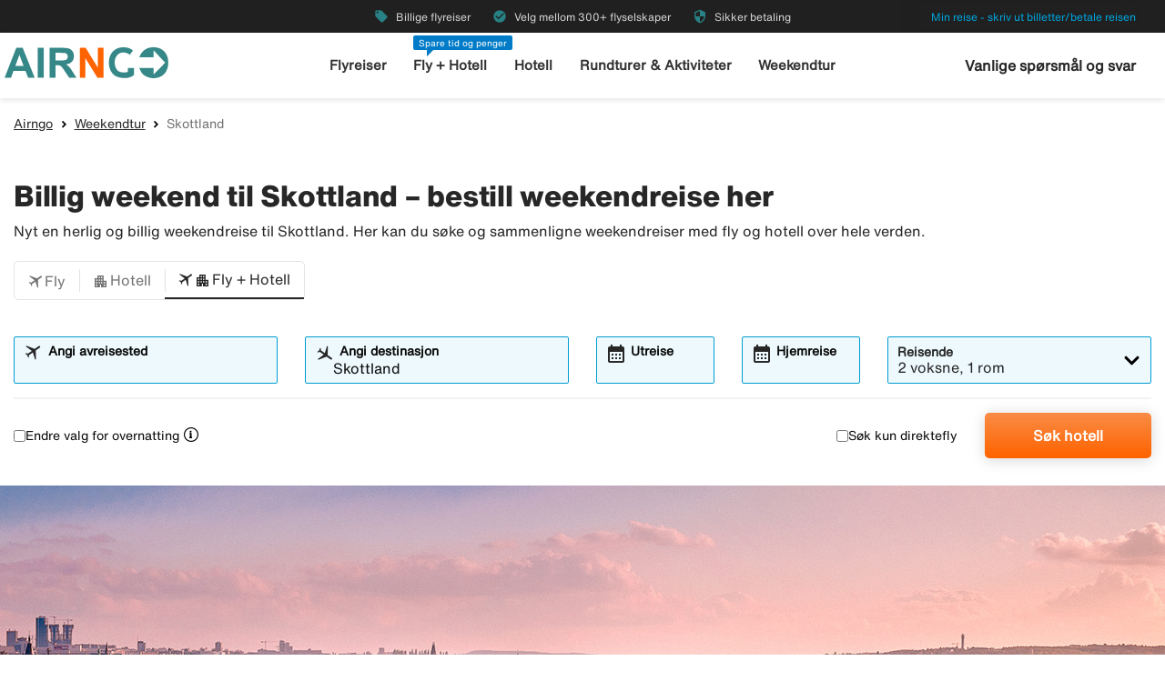

--- FILE ---
content_type: text/html;charset=UTF-8
request_url: https://www.airngo.no/weekendtur/skottland
body_size: 9234
content:
<!DOCTYPE html>
<html class="theme-airngo" xmlns="http://www.w3.org/1999/xhtml" lang="no">
<head>
<title>【Weekendreiser Skottland】Bestill din storbyweekend her</title>
<meta http-equiv="Content-Type" content="text/html; charset=utf-8"/>
<meta name="title" content="【Weekendreiser Skottland】Bestill din storbyweekend her"/>
<meta name="description" content="Billige【weekendreiser til Skottland】hos Airngo. ✓ Bestill en weekendreise for to med familien eller vennegjengen ✓ Sikker betaling!"/>
<meta http-equiv="content-language" content="no"/>
<meta name="viewport" content="height=device-height, width=device-width, initial-scale=1.0, minimum-scale=1.0, maximum-scale=2.0"/>
<link rel="canonical" href="https://www.airngo.no/weekendtur/skottland"/>
<script>
window.application = window.application || {config: {}};
window.application.config = {"LOCALE_LANGUAGE":"nb","CURRENCY_DECIMALS":0,"MONEY_SUFFIX":",-","PROGRESSBAR_TEXT_defaultText":"Vennligst vent - vi leter etter de beste prisene til deg...","PROGRESSBAR_TEXT_onewayText":"En vei","PROGRESSBAR_TEXT_returnText":"Tur/retur","PROGRESSBAR_advertLink":"","PROGRESSBAR_waitingImagesExposedUrl":"/internal/waitingimages","PROGRESSBAR_locatorSuggestUrl":"/internal/locatorsuggest"};
</script>
<link rel="preconnect" href="https://script.hotjar.com">
<link rel="preconnect" href="https://vars.hotjar.com">
<link rel="preconnect" href="https://ajax.googleapis.com">
<link rel="preconnect" href="https://use.typekit.net">
<script>
var swo_domCountry = ".no";
var swo_site = "airngo";
var s_env = "prod";
function appMeasurementLoaded() {
window.appMeasurementScriptLoaded = true;
window.dispatchEvent(new CustomEvent("appMeasurementScriptLoaded"));
}
</script>
<script src=""
data-consent-src="/.resources/stellataModule/js/AppMeasurement.js?v=3.69.14"
data-category-consent="cookie_cat_statistic"
onload="appMeasurementLoaded()"></script>
<script>
var iplobserverstart = new Date();
</script>
<link rel="shortcut icon" href="/dam/docroot/images/airngo/favicon.ico">
<link rel="apple-touch-icon" href="/dam/docroot/images/airngo/apple-touch-icon.png">
<link media="all" rel="stylesheet" type="text/css" href="/.resources/stellataModule/css/compiled/responsive/index-airngo.min.css?v=3.69.14">
<script src="/.resources/stellataModule/js/external/jquery-3.5.1.min.js?v=3.69.14"></script>
<script src="/.resources/stellataModule/js/external/dayjs/dayjs.min.js?v=3.69.14"></script>
<script src="/.resources/stellataModule/js/external/dayjs/dayjs.min.js?v=3.69.14"></script>
<script src="/.resources/stellataModule/js/external/dayjs/locale/nb.js?v=3.69.14"></script>
<script src="https://js.sentry-cdn.com/5b78d4ca5c754b4ca0e04734652e7158.min.js" crossorigin="anonymous"></script>
<script>
Sentry.onLoad(function() {
Sentry.init({
release: "3.69.14",
environment: "PROD",
denyUrls: ['static.zdassets.com', 'euwa.puzzel.com']
});
});
</script>
<link rel="stylesheet" href="https://use.typekit.net/unv5gxo.css">
<style id="load-material-icons">
.material-icons {
visibility: hidden;
}
</style>
<link href="/.resources/stellataModule/css/fonts/material-icons.css?v=3.69.14" rel="stylesheet">
<script>
document.fonts.load("16px 'Material Icons'").then(() => {
const styleTag = document.getElementById('load-material-icons');
if (styleTag) {
styleTag.remove();
}
});
</script><link href="/.resources/stellataModule/css/fonts/site-fonts.css?v=3.69.14" rel="stylesheet">
<link href="/.resources/stellataModule/css/fonts/fonts.css?v=3.69.14" rel="stylesheet">
<link media="all" rel="stylesheet" type="text/css" href="/.resources/stellataModule/css/compiled/vendor/vue-datepicker.css?v=3.69.14">
</head>
<body version="3.69.14">
<div class="header-skip-button">
<a href="#main-content">Hopp til hovedinnhold</a>
</div>
<header class="header" role="banner">
<div class="header__top-bar">
<ul id="topbar-selling-points">
<li class="topbar-usp"><span><i class="material-icons" aria-hidden="true">local_offer</i>&nbsp;Billige flyreiser</span></li>
<li class="topbar-usp"><span><i class="material-icons" aria-hidden="true">check_circle</i>&nbsp;Velg mellom 300+ flyselskaper</span></li>
<li class="topbar-usp"><span><i class="material-icons" aria-hidden="true">security</i>&nbsp;Sikker betaling</span></li>
</ul>
<div class="header__top-bar__link">
<a href="/min-reise" rel="nofollow">Min reise - skriv ut billetter/betale reisen</a>
</div>
</div>
<div class="header__main">
<div class="header__main__logo">
<a href="/" aria-label="Gå til airngo hjemmeside">
<img src="/dam/docroot/images/airngo/airngo.svg" alt="airngo - Reisebyrå">
</a>
</div>
<div class="header__main__nav">
<nav class="header__main__full-navigation" id="full-navigation" aria-labelledby="navigation-menu-icon" aria-label="Hovedmeny">
<ul>
<li>
<a id="mainMenuLink-0" href="/fly" >Flyreiser</a>
</li>
<li>
<a id="mainMenuLink-1" href="/fly-hotell" >Fly + Hotell</a>
</li>
<li>
<a id="mainMenuLink-2" href="/hotell" >Hotell</a>
</li>
<li>
<a id="mainMenuLink-3" href="https://www.viator.com/no-NO/?eap=airngono-topnav-82807&aid=vba82807en" target="_blank">Rundturer & Aktiviteter</a>
</li>
<li>
<a id="mainMenuLink-4" href="https://www.airngo.no/weekendtur" >Weekendtur</a>
</li>
</ul>
<div class="header__main__full-navigation__link">
<a href="/min-reise" rel="nofollow">Min reise - skriv ut billetter/betale reisen</a>
</div>
</nav>
<nav class="header__main__navigation" aria-label="Meny">
<ul>
<li>
<a class="header__main__nav__link" href="/fly" >Flyreiser</a>
</li>
<li>
<span class="header__main__nav__label">Spare tid og penger</span>
<a class="header__main__nav__link" href="/fly-hotell" >Fly + Hotell</a>
</li>
<li>
<a class="header__main__nav__link" href="/hotell" >Hotell</a>
</li>
<li>
<a class="header__main__nav__link" href="https://www.viator.com/no-NO/?eap=airngono-topnav-82807&aid=vba82807en" target="_blank">Rundturer & Aktiviteter</a>
</li>
<li>
<a class="header__main__nav__link" href="https://www.airngo.no/weekendtur" >Weekendtur</a>
</li>
</ul>
</nav>
</div>
<div class="header__main__contact">
<span class="header__main__contact__text">
<a href="https://help.airngo.se/hc/no">Vanlige spørsmål og svar</a>
</span>
<button class="nav-icon" id="navigation-menu-icon" aria-haspopup="true" aria-controls="full-navigation" aria-expanded="false" aria-label="Veksle navigasjon">
<span></span>
</button>
</div>
</div>
</header>
<script>
(function () {
document.addEventListener('DOMContentLoaded', () => {
const skipLink = document.querySelector('#skip-link a');
if (skipLink) {
const selectors = [
"#air-search-shortcuts",
".explain-info-link",
"#rentalCarsDiv",
"#detail-page",
"#transfer-component",
"#car-rental-component"
];
const target = selectors
.map(selector => document.querySelector(selector))
.find(element => element !== null);
if (target) {
skipLink.addEventListener('click', function (e) {
e.preventDefault();
const firstTabbable = target.querySelector(`
button:not([disabled]),
[href],
input:not([disabled]):not([type="hidden"]),
select:not([disabled]),
textarea:not([disabled]),
[tabindex]:not([tabindex="-1"])
`);
if (firstTabbable) {
firstTabbable.focus();
}
const offset = -100;
const targetPosition = target.getBoundingClientRect().top + window.pageYOffset;
window.scrollTo({
top: targetPosition + offset,
behavior: 'smooth',
});
});
} else {
skipLink.style.display = "none";
skipLink.blur();
}
}
});
const navigationMenuIcon = document.getElementById('navigation-menu-icon');
const fullNavigationMenu = document.getElementById('full-navigation');
const fullNavigationListFirstLink = fullNavigationMenu.querySelector('a');
function openMobileMenu() {
navigationMenuIcon.classList.add('active');
fullNavigationMenu.classList.add('active');
setTimeout(() => {
fullNavigationListFirstLink.focus();
}, 200);
}
function closeMobileMenu() {
navigationMenuIcon.classList.remove('active');
fullNavigationMenu.classList.remove('active');
navigationMenuIcon.focus();
}
navigationMenuIcon.addEventListener('click', (e) => {
e.preventDefault();
if (navigationMenuIcon.classList.contains('active')) {
closeMobileMenu();
} else {
openMobileMenu();
}
});
document.addEventListener('keydown', (e) => {
if ((e.key === 'Enter' || e.key === ' ') && document.activeElement === navigationMenuIcon) {
e.preventDefault();
openMobileMenu();
}
if (e.key === 'Escape' && fullNavigationMenu.classList.contains('active')) {
e.preventDefault();
closeMobileMenu();
}
});
fullNavigationMenu.addEventListener('click', function(e) {
e.stopPropagation();
});
window.addEventListener("resize", function () {
navigationMenuIcon.classList.remove('active');
fullNavigationMenu.classList.remove('active');
});
document.addEventListener('focusin', (e) => {
setTimeout(() => {
if (
fullNavigationMenu.classList.contains('active') &&
!fullNavigationMenu.contains(document.activeElement) &&
document.activeElement !== navigationMenuIcon
) {
closeMobileMenu();
}
}, 0);
});
document.addEventListener('click', (e) => {
const isClickInsideMenu = fullNavigationMenu.contains(e.target);
const isClickOnToggle = navigationMenuIcon.contains(e.target);
if (
(fullNavigationMenu.classList.contains('active') &&
!isClickInsideMenu &&
!isClickOnToggle)
) {
closeMobileMenu();
}
});
const openDropdown = (button, dropdown, focusFirst) => {
if (button && dropdown) {
button.setAttribute('aria-expanded', 'true');
dropdown.classList.add('is-open');
if (focusFirst) {
setTimeout(() => {
const firstMenuItem = dropdown.querySelector('li a');
if (firstMenuItem) firstMenuItem.focus();
}, 50);
}
}
};
const closeDropdown = (button, dropdown) => {
if (button && dropdown) {
button.setAttribute('aria-expanded', 'false');
dropdown.classList.remove('is-open');
}
};
document.querySelectorAll('.header__main__nav__dropdown-button').forEach(button => {
const dropdown = button.nextElementSibling;
button.addEventListener('click', () => {
const isOpen = button.getAttribute('aria-expanded') === 'true';
isOpen ? closeDropdown(button, dropdown) : openDropdown(button, dropdown, true);
});
dropdown.addEventListener('keydown', e => {
const focusableItems = dropdown.querySelectorAll('a, button');
let index = Array.from(focusableItems).indexOf(document.activeElement);
if (e.key === 'Escape') {
e.preventDefault();
closeDropdown(button, dropdown);
button.focus();
} else if (e.key === 'ArrowDown') {
e.preventDefault();
index = (index + 1) % focusableItems.length;
focusableItems[index].focus();
} else if (e.key === 'ArrowUp') {
e.preventDefault();
index = (index - 1 + focusableItems.length) % focusableItems.length;
focusableItems[index].focus();
}
});
const parentLi = button.closest('li');
let closeTimeout;
parentLi.addEventListener('click', () => {
clearTimeout(closeTimeout);
openDropdown(button, dropdown, true);
});
});
document.addEventListener('click', e => {
document.querySelectorAll('.header__main__nav__dropdown-button').forEach(button => {
const dropdown = button.nextElementSibling;
if (!button.contains(e.target) && !dropdown.contains(e.target) && button.getAttribute('aria-expanded') === 'true') {
closeDropdown(button, dropdown);
}
});
});
document.addEventListener('focusin', (e) => {
const dropdowns = document.querySelectorAll('.header__main__nav__dropdown');
dropdowns.forEach((dropdown) => {
if (
dropdown.classList.contains('is-open') &&
!dropdown.contains(e.target)
) {
dropdown.classList.remove('is-open');
}
});
});
}());
</script>
<main id="main-content">
<div id="index-template">
<seo-responsive-template
:breadcrumbs-data='{"Airngo":"/","Weekendtur":"/weekendtur","Skottland":""}'
:content='{"nodeType":"seoWeekend","name":"Weekend","faqHeadingType":"h2","faqColumn":"left","faqQuestions":[],"showFlightTab":true,"showHotelTab":true,"showFlightHotelTab":true,"showCarTab":false,"showCharterTab":false,"showLastMinuteTab":false,"defaultFormType":"FLIGHT_HOTEL","prefilledLocationsHotel":true,"prefilledLocationsFlight":true,"prefilledLocationsFlightHotel":true,"header":"Billig weekend til Skottland – bestill weekendreise her","preamble":"Nyt en herlig og billig weekendreise til Skottland. Her kan du søke og sammenligne weekendreiser med fly og hotell over hele verden.","header2":"Weekendreise til Skottland med fly og hotell","body":"Opplev en herlig weekend i Skottland. En weekendreise er perfekt når du trenger miljøskifte og vil oppleve en ny by. Reis over en helg eller midt i uken for å unngå mye folk. Fordelen er at du ikke trenger å ta mange dager fri fra jobb og skole. Du kan for eksempel reise fredag ettermiddag og komme hjem søndag full av energi. Weekendreiser er et utmerket valg enten det er vår, sommer, høst eller vinter. Oppdag og opplev alt fra romantikk, shopping, god mat, underholdning og severdigheter. En weekendreise til Skottland passer perfekt enten du planlegger en weekend for to, med familien eller med vennene. Du kan også bestille leiebil hvis du vil bevege deg rundt på destinasjonen.","searchType":"FLIGHT_HOTEL","showCacheTable":true,"nodeName":"Weekend"}'
:form='{"searchType":"FLIGHT","homeStartLocation":"Skottland","numberOfAdults":1,"numberOfChildrenInfants":0,"numberOfChildren":0,"numberOfInfants":0,"airMaxStops":-1,"childrenInfantsAges":[0,0,0,0],"flightWithYouth":false,"youthAges":[],"directFlight":false,"flightWithBaggage":false,"calendarSearch":false,"channel":"INTERNET","airlineCodes":[null,null,null],"openJawSearch":false,"currentAdditionalFlights":0,"departureLocations":[],"destinationLocations":[],"flightDates":[],"numberOfRooms":1,"hotelNumberOfAdults":[2,2,2,2,2,2,2,2],"hotelNumberOfChildrenInfants":[0,0,0,0,0,0,0,0],"hotelChildrenAges":[[0,0,0,0],[0,0,0,0],[0,0,0,0],[0,0,0,0],[0,0,0,0],[0,0,0,0],[0,0,0,0],[0,0,0,0]],"hotelClass1":false,"hotelClass2":false,"hotelClass3":false,"hotelClass4":false,"hotelClass5":false,"fixedEndCountry":false,"searchSpecificHotel":false,"hotelSpecificDestinationAllDays":false,"hotelCodes":[null],"useEndLocation":false,"carStartTime":"09:00-09:00","carEndTime":"09:00-09:00","supplierDocTypesOptions":[{"label":"E-Ticket","value":"Amadeus_ETICKET"},{"label":"NDC-AMA","value":"Amadeus_NDC"},{"label":"LCC-TF","value":"TravelFusion_LCC"},{"label":"NDC-TF","value":"TravelFusion_NDC"}],"flexibleTicket":false,"returnTrip":true,"prioCarrierDisabled":false,"seosearch":false,"maxOneConnection":false,"paxCombinationSearch":false,"ticketFavorites":false,"extendedSearch":false,"airlineOverview":false}'
:cache-entries='null'
:cabin-class-search-enabled="false"
:flexible-ticket-enabled="false"
:flight-with-baggage-enabled="false"
:youth-min-age="18"
:youth-max-age="25"
:additional-flights="0"
lang-code="no"
form-url="/search.html"
:search-form-content='{
assetsUrl: "/dam",
searchFormDates: [{"searchType":"FLIGHT_HOTEL","firstAllowedDepartureDate":1,"defaultHomeDate":1,"lastAllowedHomeDate":500},{"searchType":"CHARTER","firstAllowedDepartureDate":0,"defaultHomeDate":0,"lastAllowedHomeDate":500},{"searchType":"HOTEL","firstAllowedDepartureDate":1,"defaultHomeDate":1,"lastAllowedHomeDate":500},{"searchType":"FLIGHT","firstAllowedDepartureDate":0,"defaultHomeDate":0,"lastAllowedHomeDate":360},{"searchType":"PACKAGE","firstAllowedDepartureDate":1,"defaultHomeDate":1,"lastAllowedHomeDate":500},{"searchType":"CAR","firstAllowedDepartureDate":3,"defaultHomeDate":1,"lastAllowedHomeDate":360}],
searchDestinationSuggest: "/internal/destinationSuggest?term=",
charterBasePath: "#",
charterDepartureSuggest: "/internal/charterDepartureSuggest?searchType=CHARTER&q=",
charterDestinationSuggest: "/internal/charterDestinationSuggest?searchType=CHARTER&q=",
lastminuteBasePath: "#",
lastminuteDepartureSuggest: "/internal/charterDepartureSuggest?searchType=LAST_MINUTE&q=",
lastminuteDestinationSuggest: "/internal/charterDestinationSuggest?searchType=LAST_MINUTE&q="
}'
:banner='{"startDate":822369318237,"endDate":64883044518237,"sortOrder":1,"height":450,"priceTop":0,"priceLeft":0,"priceFontSize":0,"img":"/dam/jcr:d9a91f08-e598-4302-b448-6b4320c89569/weekend-default.jpg","openLinkInNewWindow":false,"hide":false,"defaultBanner":false}'
banner-img='/dam/jcr:d9a91f08-e598-4302-b448-6b4320c89569/weekend-default.jpg'
sidebar-title='Mer om Skottland'
:sidebar-content='{"Fly til Skottland":"/fly/skottland","Været i Skottland":"/vaeret/skottland"}'
bottom-links-title='Weekendtur til Skottland'
:bottom-links='{"Weekendtur til Edinburgh":"/weekendtur/skottland/edinburgh","Weekendtur til Glasgow":"/weekendtur/skottland/glasgow"}'
:translations="{
'seo.trips.tab.attractions': 'Severdigheter',
'seo.trips.tab.foodAndDrink': 'Mat & drikke',
'seo.trips.tab.areasAndNightlife': 'Populære steder/områder + uteliv',
'seo.trips.tab.transports': 'Transport',
'seo.trips.tab.quickFacts': 'Kjappe fakta',
'seo.weather.header': 'Billig weekend til Skottland – bestill weekendreise her',
'seo.weather.preamble': 'Nyt en herlig og billig weekendreise til Skottland. Her kan du søke og sammenligne weekendreiser med fly og hotell over hele verden.',
cacheTable: {
'title': 'Priseksempler',
'airTitle': 'Kun fly',
'airHotelTitle': 'Fly + Hotell',
'duedays': 'Antall dager',
'period': 'Reiseperiode',
'pricePerAdult': 'Pris/voksen',
'moneySuffix': ',-',
'travellerDropdown': {
header: 'Reisende',
close: 'Steng',
noOfRooms: 'Antall rom/leiligheter',
room: 'rom',
rooms: 'rom',
roomIndex: 'Rom',
noOfAdults: 'Antall personer',
noOfChildren: 'Antall barn 0-11 år',
adult: 'voksen',
adults: 'voksne',
youth: '',
youths: '',
youthsText: '',
child: 'barn',
children: 'barn',
childAges: 'Barnas alder',
childAgePlaceholder: 'Velg alder',
FLIGHT: 'Søk fly',
FLIGHT_HOTEL: 'Søk fly+hotell',
ageYears: ''
}
},
searchForm: {
screenReader: {
ariaLabels: {
selectCabinClass: 'Velg kabinklasse, valgt: '
},
datepicker: {
calendarIcon: 'Kalenderikon',
clearInput: 'Tøm dato',
menu: 'Datovelger',
month1: 'Januar',
month10: 'Oktober',
month11: 'November',
month12: 'Desember',
month2: 'Februar',
month3: 'Mars',
month4: 'April',
month5: 'Mai',
month6: 'Juni',
month7: 'Juli',
month8: 'August',
month9: 'September',
nextMonth: 'Neste måned',
noDateSelected: 'Ingen dato valgt',
previousMonth: 'Forrige måned',
selectedMonth: 'Valgt måned',
selectMonth: 'Velg måned',
selectYear: 'Velg år',
today: 'Dagens dato',
toggleCalendar: 'Vis kalender',
weekday1: 'Mandag',
weekday2: 'Tirsdag',
weekday3: 'Onsdag',
weekday4: 'Torsdag',
weekday5: 'Fredag',
weekday6: 'Lørdag',
weekday7: 'Søndag'
}
},
tabs: {
FLIGHT: 'Fly',
HOTEL: 'Hotell',
FLIGHT_HOTEL: 'Fly + Hotell',
CAR: 'Leiebil',
CHARTER: 'Charter',
LAST_MINUTE: 'Restplasser',
PACKAGE: 'Paket',
YOUTH: '',
},
flightForm: {
travellerDropdown: {
header: 'Reisende',
cabinTypeLabel: 'Kabinklasse',
label: 'Reisende, kabinklasse',
close: 'Steng',
noOfAdults: 'Antall personer',
noOfChildren: 'Antall barn 0-11 år',
adult: 'voksen',
adults: 'voksne',
youth: '',
youths: '',
youthsText: '',
child: 'barn',
children: 'barn',
childAges: 'Barnas alder',
childAgePlaceholder: 'Velg alder',
select: 'Velg',
ageYears: '',
selectCabinClass: 'Velg kabinklasse, valgt: ',
multiSelectError: 'Du har {0} feil å rette.',
},
cabinClassDropdown: {
economy: 'Økonomi',
business: 'Business-klasse',
first: 'Første klasse',
economypremium: 'Premium økonomi'
},
showOnlyDirectFlights: 'Søk kun direktefly',
flexibleTicket: 'Ombookbare billetter',
flexibleTicketInfo: '',
flightWithBaggage: 'Inkludert bagasje',
twowaytrip: 'Tur/retur',
defaultDepartureText: 'Angi avreisested',
defaultDestinationText: 'Angi destinasjon',
fromDateLabel: 'Utreise',
toDateLabel: 'Hjemreise',
showOnlyDirectFlights: 'Søk kun direktefly',
search: 'Søk fly',
addAdditionalFlight: '',
removeAdditionalFlight: '',
additionalFlightDate: '',
additionalFlightDeparture: '',
additionalFlightDestination: '',
},
hotelForm: {
travellerDropdown: {
header: 'Reisende',
cabinTypeLabel: 'Kabinklasse',
label: 'Reisende, kabinklasse',
close: 'Steng',
noOfRooms: 'Antall rom/leiligheter',
room: 'rom',
rooms: 'rom',
roomIndex: 'Rom',
noOfAdults: 'Antall personer',
noOfChildren: 'Antall barn 0-17 år',
adult: 'voksen',
adults: 'voksne',
child: 'barn',
children: 'barn',
childAges: 'Barnas alder',
childAgePlaceholder: 'Velg alder',
ageYears: '',
select: 'Velg'
},
showOnlyApartments: 'Vis kun leiligheter',
defaultDestinationText: 'Angi destinasjon',
checkinDateLabel: 'Innsjekking',
checkoutDateLabel: 'Utsjekking',
search: 'Søk hotell',
multiSelectError: 'Du har {0} feil å rette.',
},
flightHotelForm: {
showOnlyDirectFlights: 'Søk kun direktefly',
defaultDepartureText: 'Angi avreisested',
defaultDestinationText: 'Angi destinasjon',
fromDateLabel: 'Utreise',
toDateLabel: 'Hjemreise',
search: 'Søk fly+hotell',
moreAlternative: 'Endre valg for overnatting',
moreAlternativeTooltip: 'Tips, vil du bare bestille overnatting for en del av reisen eller på en annen destinasjon så kan du gjøre det her!',
defaultExtendedHotelDestinationText: 'Angi sted',
checkinDateLabel: 'Innsjekking',
checkoutDateLabel: 'Utsjekking'
},
carForm: {
defaultDepartureTextCar: 'Angi avhentingssted',
pickupDate: 'Avhente',
dropoffDate: 'Levere',
defaultDestinationTextCar: 'Angi leveringssted',
diffrentreturnlocation: 'Levering annet sted',
search: 'Søk leiebil'
},
}
}"
>
</seo-responsive-template>
</div>
</main>
<div id="ariaAnnouncements" class="sr-only" aria-live="polite"></div>
<div id="pleaseWait"
class="modal"
style="display: none;"
role="dialog"
aria-modal="true"
aria-labelledby="pleaseWaitHeading"
aria-describedby="pleaseWaitDescription"
tabindex="-1">
<div class="pleaseWaitBackground" aria-hidden="true"></div>
<div class="pleaseWaitContent" id="pleaseWaitContent" tabindex="0">
<div class="Loading">
<div class="LoadingMessage">
<h2 id="pleaseWaitHeading" class="LoadingText">
Vennligst vent
</h2>
<div style="clear:both;" aria-hidden="true"></div>
</div>
<div class="searchInfo">
<p id="pleaseWaitDescription" class="searchInfoHeader"></p>
<p class="searchInfoDepDest"></p>
<p class="searchInfoDates"></p>
</div>
<div class="operationImageWrapper">
<img id="operationImage"
class="operationImage_default operationImage"
style="display: none;"
src="/dam/docroot/img/airngo/waitpage/vantsida-no.jpg"
alt="Vennligst vent"
/>
</div>
<div style="margin-top: 50px;" aria-hidden="true"></div>
</div>
</div>
</div>
<script>
document.getElementById('pleaseWait').style.display = 'none';
</script>
<div class="footer-component">
<div class="footer-component__main">
<div class="grid-container">
<div class="grid-x align-justify">
<div class="cell large-2 medium-2 footer-component__main__columns">
<button
class="footer-component__main__columns_toggle"
aria-expanded="false"
aria-controls="footer-links-0"
id="footer-toggle-0">
<h3 class="heading footer-component__main__columns_heading">Airngo.no</h3>
<span class="footer-component__main__columns__heading-expand hide-for-medium">
<span class="material-icons" aria-hidden="true">expand_more</span>
</span>
</button>
<ul id="footer-links-0">
<li><a href="/info/om-airngo" aria-label="Om Airngo.no">Om Airngo.no</a></li>
<li><a href="/info/vilkar" aria-label="Reisevilkår">Reisevilkår</a></li>
<li><a href="/info/avbestillingsgaranti" aria-label="Avbestillingsgaranti">Avbestillingsgaranti</a></li>
<li><a href="/info/kontakt" aria-label="Kontakt">Kontakt</a></li>
<li><a href="/info/sitemap" aria-label="Sitemap">Sitemap</a></li>
<li><a href="/betale-reise" aria-label="Betale reisen">Betale reisen</a></li>
<li><a href="https://transport.ec.europa.eu/transport-themes/eu-air-safety-list_en" aria-label="EUs svartelistede flyselskap">EUs svartelistede flyselskap</a></li>
<li><a href="/info/personopplysninger" aria-label="Personopplysninger">Personopplysninger</a></li>
<li><a href="/info/airhelpplus" aria-label="Airhelp+">Airhelp+</a></li>
<li><a href="/info/tilgjengelighetserklaering" aria-label="Tilgjengelighetserklæring">Tilgjengelighetserklæring</a></li>
</ul>
</div>
<div class="cell large-2 medium-2 footer-component__main__columns">
<button
class="footer-component__main__columns_toggle"
aria-expanded="false"
aria-controls="footer-links-1"
id="footer-toggle-1">
<h3 class="heading footer-component__main__columns_heading">Derfor Airngo</h3>
<span class="footer-component__main__columns__heading-expand hide-for-medium">
<span class="material-icons" aria-hidden="true">expand_more</span>
</span>
</button>
<ul id="footer-links-1">
<li><a href="/info/derfor-airngo" aria-label="Raskt">Raskt</a></li>
<li><a href="/info/derfor-airngo" aria-label="Enkelt">Enkelt</a></li>
<li><a href="/info/derfor-airngo" aria-label="Billig">Billig</a></li>
<li><a href="/info/derfor-airngo" aria-label="Sikkert">Sikkert</a></li>
</ul>
</div>
<div class="cell large-3 medium-3">
<div class="footer-component__main__contact">
</div>
</div>
</div>
</div>
</div>
<div class="footer-component__bottom-links">
<div class="grid-container">
<div class="grid-x align-middle">
<div class="cell large-12">
<a href="/"><img src="/responsiveSiteFooter/0/logoImage/airngo_logo_footer.jpg" alt="Logo"/></a>
<hr aria-hidden="true">
</div>
<div class="cell large-8 medium-12">
<ul>
<li><a href="https://www.airngo.dk/index">🇩🇰 airngo.dk</a></li>
<li><a href="https://www.airngo.se/index">🇸🇪 airngo.se</a></li>
<li><a href="https://www.airngo.fi/index">🇫🇮 airngo.fi</a></li>
<li><a href="https://www.airngo.de/index">🇩🇪 airngo.de</a></li>
<li><a href="https://www.airngo.at/index">🇦🇹 airngo.at</a></li>
<li><a href="https://www.airngo.nl/index">🇳🇱 airngo.nl</a></li>
<li><a href="https://www.airngo.it/index">🇮🇹 airngo.it</a></li>
<li><a href="https://www.airngo.pt/index">🇵🇹 airngo.pt</a></li>
<li><a href="https://www.airandgo.fr/index">🇫🇷 airandgo.fr</a></li>
</ul>
</div>
<div class="cell large-4 medium-12">
<div class="grid-x align-center align-right-large footer-component__bottom-links__images">
</div>
</div>
</div>
</div>
</div>
</div>
<script>
function showError(inputId, errorId, show) {
const input = document.getElementById(inputId);
const errorContainer = document.getElementById(errorId);
const errorText = errorContainer.querySelector('p');
if (show) {
input.setAttribute('aria-invalid', 'true');
errorText.hidden = false;
// Force screen readers to re-announce
// Remove and re-add the role (triggers announcement in some cases)
errorContainer.removeAttribute('role');
void errorContainer.offsetHeight;
errorContainer.setAttribute('role', 'alert');
} else {
input.setAttribute('aria-invalid', 'false');
errorText.hidden = true;
}
}
var newsletterButton = document.getElementById('footer-component__newsletter__button');
if (newsletterButton) {
newsletterButton.addEventListener('click', function () {
function isValidEmail(email) {
return /^(([^<>()[\]\\.,;:\s@"]+(\.[^<>()[\]\\.,;:\s@"]+)*)|(".+"))@((\[[0-9]{1,3}\.[0-9]{1,3}\.[0-9]{1,3}\.[0-9]{1,3}\])|(([a-zA-Z\-0-9]+\.)+[a-zA-Z]{2,}))$/.test(email);
}
var newsletterForm = newsletterButton.form;
// Reset errors
document.getElementById('newsletterEmail').classList.remove('error');
document.getElementById('newsletterEmailTooltip').classList.remove('show-tip');
document.getElementById('newsletterTermsAndConditionTooltip').classList.remove('show-tip');
// Validate form
if (!isValidEmail(newsletterForm.subscriptionEmail.value)) {
document.getElementById('newsletterEmailTooltip').classList.add('show-tip');
document.getElementById('newsletterEmail').classList.add('error');
showError('newsletterEmail', 'email-error', true);
const firstInvalid = document.querySelector('[aria-invalid="true"]');
firstInvalid?.focus();
return true;
} else {
showError('newsletterEmail', 'email-error', false);
}
if (!newsletterForm.termsAndCondition.checked) {
document.getElementById('newsletterTermsAndConditionTooltip').classList.add('show-tip');
showError('newsletterTermsAndCondition', 'terms-error', true);
const firstInvalid = document.querySelector('[aria-invalid="true"]');
firstInvalid?.focus();
return true;
} else {
showError('newsletterTermsAndCondition', 'terms-error', false);
}
// Send subscription
$.ajax({
type: "POST",
url: '/internal/newslettersubscription?subscribe=true&email=' + newsletterForm.subscriptionEmail.value,
success: function (result) {
if (result === 'success') {
document.getElementsByClassName('footer-component__newsletter')[0].classList.add('subscribed');
}
}
});
});
}
document.querySelectorAll('.footer-component__main__columns_toggle').forEach(button => {
button.addEventListener('click', () => {
const parent = button.closest('.footer-component__main__columns');
const expanded = button.getAttribute('aria-expanded') === 'true';
button.setAttribute('aria-expanded', String(!expanded));
parent.classList.toggle('expanded');
});
});
</script>
<script src="/.resources/stellataModule/js/external/vue-datepicker/translations/no_NO.js?v=3.69.14"></script>
<script src="/.resources/stellataModule/js/external/vue-tooltip/v-tooltip.min.js?v=3.69.14"></script>
<script src="/.resources/stellataModule/js/compiled/responsive-index.min.js?v=3.69.14"></script>
<link media="all" rel="stylesheet" type="text/css" href="/.resources/stellataModule/css/compiled/vendor/vue-datepicker.css?v=3.69.14">
<script>
dataLayer = [{ 'google_tag_params': {"pageType": "category", "productCategory": "CAR"} }];
(function (w, d, s, l, i) {
w[l]=w[l]||[];w[l].push({'gtm.start':new Date().getTime(), event:'gtm.js'});
var f=d.getElementsByTagName(s)[0],j=d.createElement(s),dl=l!='dataLayer'?'&l='+l:'';
j.async=true;j.src='https://www.googletagmanager.com/gtm.js?id='+i+dl;f.parentNode.insertBefore(j,f);
})(window, document, 'script', 'dataLayer', 'GTM-5R5ZZ9');
</script>
<noscript>
<iframe src="https://www.googletagmanager.com/ns.html?id=GTM-5R5ZZ9" height="0" width="0" style="display:none;visibility:hidden"></iframe>
</noscript>
<script>
(function (doc, tag) {
if (!doc.getElementById('CookieConsent')) {
var firstScriptTag = doc.getElementsByTagName(tag)[0];
var scriptElm = doc.createElement(tag);
scriptElm.async = true;
scriptElm.id = 'CookieConsent';
scriptElm.type = 'text/javascript';
scriptElm.src = 'https://policy.app.cookieinformation.com/uc.js';
scriptElm.setAttribute("data-culture", "nb");
scriptElm.setAttribute("data-gcm-version", "2.0");
firstScriptTag.parentNode.insertBefore(scriptElm, firstScriptTag);
}
})(document, 'script');
</script>
<script>
function executeAppMeasurementTracking() {
if (typeof swo_s !== "undefined") {
var swo_s_code = swo_s.t();
if (swo_s_code) {
document.write(swo_s_code);
}
}
}
if (window.appMeasurementScriptLoaded) {
executeAppMeasurementTracking();
} else {
window.addEventListener('appMeasurementScriptLoaded', function() {
executeAppMeasurementTracking();
}, false);
}
</script>
<noscript>
<img src="https://ticketprivatresorab.d2.sc.omtrdc.net/b/ss/ticketcatchall/1/H.22.1--NS/0" height="1" width="1" border="0" alt=""/>
</noscript>
<script>
function getParam(p) {
var match = RegExp('[?&]' + p + '=([^&]*)').exec(window.location.search);
return match && decodeURIComponent(match[1].replace(/\+/g, ' '));
}
var gclid = getParam('gclid');
if (gclid) {
var gclsrc = getParam('gclsrc');
if (!gclsrc || gclsrc.indexOf('aw') !== -1) {
var expireDate = new Date();
expireDate.setDate(expireDate.getDate() + 90);
document.cookie = "gclid=" + gclid + "; expires=" + expireDate.toGMTString() + "; path=/";
}
}
</script> </body>
</html>

--- FILE ---
content_type: text/css;charset=UTF-8
request_url: https://www.airngo.no/.resources/stellataModule/css/compiled/responsive/index-airngo.min.css?v=3.69.14
body_size: 37638
content:
@charset "UTF-8";@media print,screen and (min-width:48em){.reveal,.reveal.large,.reveal.small,.reveal.tiny{right:auto;left:auto;margin:0 auto}}.fade-in.mui-enter,.fade-out.mui-leave,.hinge-in-from-bottom.mui-enter,.hinge-in-from-left.mui-enter,.hinge-in-from-middle-x.mui-enter,.hinge-in-from-middle-y.mui-enter,.hinge-in-from-right.mui-enter,.hinge-in-from-top.mui-enter,.hinge-out-from-bottom.mui-leave,.hinge-out-from-left.mui-leave,.hinge-out-from-middle-x.mui-leave,.hinge-out-from-middle-y.mui-leave,.hinge-out-from-right.mui-leave,.hinge-out-from-top.mui-leave,.scale-in-down.mui-enter,.scale-in-up.mui-enter,.scale-out-down.mui-leave,.scale-out-up.mui-leave,.slide-in-down.mui-enter,.slide-in-left.mui-enter,.slide-in-right.mui-enter,.slide-in-up.mui-enter,.slide-out-down.mui-leave,.slide-out-left.mui-leave,.slide-out-right.mui-leave,.slide-out-up.mui-leave,.spin-in-ccw.mui-enter,.spin-in.mui-enter,.spin-out-ccw.mui-leave,.spin-out.mui-leave{transition-duration:.5s;transition-timing-function:linear}.slide-in-down.mui-enter{-webkit-transform:translateY(-100%);-ms-transform:translateY(-100%);transform:translateY(-100%);transition-property:-webkit-transform,opacity;transition-property:transform,opacity;-webkit-backface-visibility:hidden;backface-visibility:hidden}.slide-in-down.mui-enter.mui-enter-active{-webkit-transform:translateY(0);-ms-transform:translateY(0);transform:translateY(0)}.slide-in-left.mui-enter{-webkit-transform:translateX(-100%);-ms-transform:translateX(-100%);transform:translateX(-100%);transition-property:-webkit-transform,opacity;transition-property:transform,opacity;-webkit-backface-visibility:hidden;backface-visibility:hidden}.slide-in-left.mui-enter.mui-enter-active{-webkit-transform:translateX(0);-ms-transform:translateX(0);transform:translateX(0)}.slide-in-up.mui-enter{-webkit-transform:translateY(100%);-ms-transform:translateY(100%);transform:translateY(100%);transition-property:-webkit-transform,opacity;transition-property:transform,opacity;-webkit-backface-visibility:hidden;backface-visibility:hidden}.slide-in-up.mui-enter.mui-enter-active{-webkit-transform:translateY(0);-ms-transform:translateY(0);transform:translateY(0)}.slide-in-right.mui-enter{-webkit-transform:translateX(100%);-ms-transform:translateX(100%);transform:translateX(100%);transition-property:-webkit-transform,opacity;transition-property:transform,opacity;-webkit-backface-visibility:hidden;backface-visibility:hidden}.slide-in-right.mui-enter.mui-enter-active{-webkit-transform:translateX(0);-ms-transform:translateX(0);transform:translateX(0)}.slide-out-down.mui-leave{-webkit-transform:translateY(0);-ms-transform:translateY(0);transform:translateY(0);transition-property:-webkit-transform,opacity;transition-property:transform,opacity;-webkit-backface-visibility:hidden;backface-visibility:hidden}.slide-out-down.mui-leave.mui-leave-active{-webkit-transform:translateY(-100%);-ms-transform:translateY(-100%);transform:translateY(-100%)}.slide-out-right.mui-leave{-webkit-transform:translateX(0);-ms-transform:translateX(0);transform:translateX(0);transition-property:-webkit-transform,opacity;transition-property:transform,opacity;-webkit-backface-visibility:hidden;backface-visibility:hidden}.slide-out-right.mui-leave.mui-leave-active{-webkit-transform:translateX(100%);-ms-transform:translateX(100%);transform:translateX(100%)}.slide-out-up.mui-leave{-webkit-transform:translateY(0);-ms-transform:translateY(0);transform:translateY(0);transition-property:-webkit-transform,opacity;transition-property:transform,opacity;-webkit-backface-visibility:hidden;backface-visibility:hidden}.slide-out-up.mui-leave.mui-leave-active{-webkit-transform:translateY(-100%);-ms-transform:translateY(-100%);transform:translateY(-100%)}.slide-out-left.mui-leave{-webkit-transform:translateX(0);-ms-transform:translateX(0);transform:translateX(0);transition-property:-webkit-transform,opacity;transition-property:transform,opacity;-webkit-backface-visibility:hidden;backface-visibility:hidden}.slide-out-left.mui-leave.mui-leave-active{-webkit-transform:translateX(-100%);-ms-transform:translateX(-100%);transform:translateX(-100%)}.fade-in.mui-enter{opacity:0;transition-property:opacity}.fade-in.mui-enter.mui-enter-active{opacity:1}.fade-out.mui-leave{opacity:1;transition-property:opacity}.fade-out.mui-leave.mui-leave-active{opacity:0}.hinge-in-from-top.mui-enter{-webkit-transform:perspective(2000px) rotateX(-90deg);transform:perspective(2000px) rotateX(-90deg);-webkit-transform-origin:top;-ms-transform-origin:top;transform-origin:top;transition-property:-webkit-transform,opacity;transition-property:transform,opacity}.hinge-in-from-top.mui-enter.mui-enter-active{-webkit-transform:perspective(2000px) rotate(0);transform:perspective(2000px) rotate(0)}.hinge-in-from-right.mui-enter{-webkit-transform:perspective(2000px) rotateY(-90deg);transform:perspective(2000px) rotateY(-90deg);-webkit-transform-origin:right;-ms-transform-origin:right;transform-origin:right;transition-property:-webkit-transform,opacity;transition-property:transform,opacity}.hinge-in-from-right.mui-enter.mui-enter-active{-webkit-transform:perspective(2000px) rotate(0);transform:perspective(2000px) rotate(0)}.hinge-in-from-bottom.mui-enter{-webkit-transform:perspective(2000px) rotateX(90deg);transform:perspective(2000px) rotateX(90deg);-webkit-transform-origin:bottom;-ms-transform-origin:bottom;transform-origin:bottom;transition-property:-webkit-transform,opacity;transition-property:transform,opacity}.hinge-in-from-bottom.mui-enter.mui-enter-active{-webkit-transform:perspective(2000px) rotate(0);transform:perspective(2000px) rotate(0)}.hinge-in-from-left.mui-enter{-webkit-transform:perspective(2000px) rotateY(90deg);transform:perspective(2000px) rotateY(90deg);-webkit-transform-origin:left;-ms-transform-origin:left;transform-origin:left;transition-property:-webkit-transform,opacity;transition-property:transform,opacity}.hinge-in-from-left.mui-enter.mui-enter-active{-webkit-transform:perspective(2000px) rotate(0);transform:perspective(2000px) rotate(0)}.hinge-in-from-middle-x.mui-enter{-webkit-transform:perspective(2000px) rotateX(-90deg);transform:perspective(2000px) rotateX(-90deg);-webkit-transform-origin:center;-ms-transform-origin:center;transform-origin:center;transition-property:-webkit-transform,opacity;transition-property:transform,opacity}.hinge-in-from-middle-x.mui-enter.mui-enter-active{-webkit-transform:perspective(2000px) rotate(0);transform:perspective(2000px) rotate(0)}.hinge-in-from-middle-y.mui-enter{-webkit-transform:perspective(2000px) rotateY(-90deg);transform:perspective(2000px) rotateY(-90deg);-webkit-transform-origin:center;-ms-transform-origin:center;transform-origin:center;transition-property:-webkit-transform,opacity;transition-property:transform,opacity}.hinge-in-from-middle-y.mui-enter.mui-enter-active{-webkit-transform:perspective(2000px) rotate(0);transform:perspective(2000px) rotate(0)}.hinge-out-from-top.mui-leave{-webkit-transform:perspective(2000px) rotate(0);transform:perspective(2000px) rotate(0);-webkit-transform-origin:top;-ms-transform-origin:top;transform-origin:top;transition-property:-webkit-transform,opacity;transition-property:transform,opacity}.hinge-out-from-top.mui-leave.mui-leave-active{-webkit-transform:perspective(2000px) rotateX(-90deg);transform:perspective(2000px) rotateX(-90deg)}.hinge-out-from-right.mui-leave{-webkit-transform:perspective(2000px) rotate(0);transform:perspective(2000px) rotate(0);-webkit-transform-origin:right;-ms-transform-origin:right;transform-origin:right;transition-property:-webkit-transform,opacity;transition-property:transform,opacity}.hinge-out-from-right.mui-leave.mui-leave-active{-webkit-transform:perspective(2000px) rotateY(-90deg);transform:perspective(2000px) rotateY(-90deg)}.hinge-out-from-bottom.mui-leave{-webkit-transform:perspective(2000px) rotate(0);transform:perspective(2000px) rotate(0);-webkit-transform-origin:bottom;-ms-transform-origin:bottom;transform-origin:bottom;transition-property:-webkit-transform,opacity;transition-property:transform,opacity}.hinge-out-from-bottom.mui-leave.mui-leave-active{-webkit-transform:perspective(2000px) rotateX(90deg);transform:perspective(2000px) rotateX(90deg)}.hinge-out-from-left.mui-leave{-webkit-transform:perspective(2000px) rotate(0);transform:perspective(2000px) rotate(0);-webkit-transform-origin:left;-ms-transform-origin:left;transform-origin:left;transition-property:-webkit-transform,opacity;transition-property:transform,opacity}.hinge-out-from-left.mui-leave.mui-leave-active{-webkit-transform:perspective(2000px) rotateY(90deg);transform:perspective(2000px) rotateY(90deg)}.hinge-out-from-middle-x.mui-leave{-webkit-transform:perspective(2000px) rotate(0);transform:perspective(2000px) rotate(0);-webkit-transform-origin:center;-ms-transform-origin:center;transform-origin:center;transition-property:-webkit-transform,opacity;transition-property:transform,opacity}.hinge-out-from-middle-x.mui-leave.mui-leave-active{-webkit-transform:perspective(2000px) rotateX(-90deg);transform:perspective(2000px) rotateX(-90deg)}.hinge-out-from-middle-y.mui-leave{-webkit-transform:perspective(2000px) rotate(0);transform:perspective(2000px) rotate(0);-webkit-transform-origin:center;-ms-transform-origin:center;transform-origin:center;transition-property:-webkit-transform,opacity;transition-property:transform,opacity}.hinge-out-from-middle-y.mui-leave.mui-leave-active{-webkit-transform:perspective(2000px) rotateY(-90deg);transform:perspective(2000px) rotateY(-90deg)}.scale-in-up.mui-enter{-webkit-transform:scale(.5);-ms-transform:scale(.5);transform:scale(.5);transition-property:-webkit-transform,opacity;transition-property:transform,opacity}.scale-in-up.mui-enter.mui-enter-active{-webkit-transform:scale(1);-ms-transform:scale(1);transform:scale(1)}.scale-in-down.mui-enter{-webkit-transform:scale(1.5);-ms-transform:scale(1.5);transform:scale(1.5);transition-property:-webkit-transform,opacity;transition-property:transform,opacity}.scale-in-down.mui-enter.mui-enter-active{-webkit-transform:scale(1);-ms-transform:scale(1);transform:scale(1)}.scale-out-up.mui-leave{-webkit-transform:scale(1);-ms-transform:scale(1);transform:scale(1);transition-property:-webkit-transform,opacity;transition-property:transform,opacity}.scale-out-up.mui-leave.mui-leave-active{-webkit-transform:scale(1.5);-ms-transform:scale(1.5);transform:scale(1.5)}.scale-out-down.mui-leave{-webkit-transform:scale(1);-ms-transform:scale(1);transform:scale(1);transition-property:-webkit-transform,opacity;transition-property:transform,opacity}.scale-out-down.mui-leave.mui-leave-active{-webkit-transform:scale(.5);-ms-transform:scale(.5);transform:scale(.5)}.spin-in.mui-enter{-webkit-transform:rotate(-.75turn);-ms-transform:rotate(-.75turn);transform:rotate(-.75turn);transition-property:-webkit-transform,opacity;transition-property:transform,opacity}.spin-in.mui-enter.mui-enter-active{-webkit-transform:rotate(0);-ms-transform:rotate(0);transform:rotate(0)}.spin-out.mui-leave{-webkit-transform:rotate(0);-ms-transform:rotate(0);transform:rotate(0);transition-property:-webkit-transform,opacity;transition-property:transform,opacity}.spin-out.mui-leave.mui-leave-active{-webkit-transform:rotate(.75turn);-ms-transform:rotate(.75turn);transform:rotate(.75turn)}.spin-in-ccw.mui-enter{-webkit-transform:rotate(.75turn);-ms-transform:rotate(.75turn);transform:rotate(.75turn);transition-property:-webkit-transform,opacity;transition-property:transform,opacity}.spin-in-ccw.mui-enter.mui-enter-active{-webkit-transform:rotate(0);-ms-transform:rotate(0);transform:rotate(0)}.spin-out-ccw.mui-leave{-webkit-transform:rotate(0);-ms-transform:rotate(0);transform:rotate(0);transition-property:-webkit-transform,opacity;transition-property:transform,opacity}.spin-out-ccw.mui-leave.mui-leave-active{-webkit-transform:rotate(-.75turn);-ms-transform:rotate(-.75turn);transform:rotate(-.75turn)}.slow{transition-duration:750ms!important}.fast{transition-duration:250ms!important}.linear{transition-timing-function:linear!important}.ease{transition-timing-function:ease!important}.ease-in{transition-timing-function:ease-in!important}.ease-out{transition-timing-function:ease-out!important}.ease-in-out{transition-timing-function:ease-in-out!important}.bounce-in{transition-timing-function:cubic-bezier(0.485,0.155,0.24,1.245)!important}.bounce-out{transition-timing-function:cubic-bezier(0.485,0.155,0.515,0.845)!important}.bounce-in-out{transition-timing-function:cubic-bezier(0.76,-0.245,0.24,1.245)!important}.short-delay{transition-delay:0.3s!important}.long-delay{transition-delay:0.7s!important}.shake{-webkit-animation-name:shake-7;animation-name:shake-7}@-webkit-keyframes shake-7{0%,10%,20%,30%,40%,50%,60%,70%,80%,90%{-webkit-transform:translateX(7%);transform:translateX(7%)}15%,25%,35%,45%,5%,55%,65%,75%,85%,95%{-webkit-transform:translateX(-7%);transform:translateX(-7%)}}@keyframes shake-7{0%,10%,20%,30%,40%,50%,60%,70%,80%,90%{-webkit-transform:translateX(7%);transform:translateX(7%)}15%,25%,35%,45%,5%,55%,65%,75%,85%,95%{-webkit-transform:translateX(-7%);transform:translateX(-7%)}}.spin-cw{-webkit-animation-name:spin-cw-1turn;animation-name:spin-cw-1turn}@-webkit-keyframes spin-cw-1turn{0%{-webkit-transform:rotate(-1turn);transform:rotate(-1turn)}100%{-webkit-transform:rotate(0);transform:rotate(0)}}@keyframes spin-cw-1turn{0%{-webkit-transform:rotate(-1turn);transform:rotate(-1turn)}100%{-webkit-transform:rotate(0);transform:rotate(0)}}.spin-ccw{-webkit-animation-name:spin-cw-1turn;animation-name:spin-cw-1turn}@keyframes spin-cw-1turn{0%{-webkit-transform:rotate(0);transform:rotate(0)}100%{-webkit-transform:rotate(1turn);transform:rotate(1turn)}}.wiggle{-webkit-animation-name:wiggle-7deg;animation-name:wiggle-7deg}@-webkit-keyframes wiggle-7deg{40%,50%,60%{-webkit-transform:rotate(7deg);transform:rotate(7deg)}35%,45%,55%,65%{-webkit-transform:rotate(-7deg);transform:rotate(-7deg)}0%,100%,30%,70%{-webkit-transform:rotate(0);transform:rotate(0)}}@keyframes wiggle-7deg{40%,50%,60%{-webkit-transform:rotate(7deg);transform:rotate(7deg)}35%,45%,55%,65%{-webkit-transform:rotate(-7deg);transform:rotate(-7deg)}0%,100%,30%,70%{-webkit-transform:rotate(0);transform:rotate(0)}}.infinite{-webkit-animation-iteration-count:infinite;animation-iteration-count:infinite}.slow{-webkit-animation-duration:750ms!important;animation-duration:750ms!important}.fast{-webkit-animation-duration:250ms!important;animation-duration:250ms!important}.linear{-webkit-animation-timing-function:linear!important;animation-timing-function:linear!important}.ease{-webkit-animation-timing-function:ease!important;animation-timing-function:ease!important}.ease-in{-webkit-animation-timing-function:ease-in!important;animation-timing-function:ease-in!important}.ease-out{-webkit-animation-timing-function:ease-out!important;animation-timing-function:ease-out!important}.ease-in-out{-webkit-animation-timing-function:ease-in-out!important;animation-timing-function:ease-in-out!important}.bounce-in{-webkit-animation-timing-function:cubic-bezier(0.485,0.155,0.24,1.245)!important;animation-timing-function:cubic-bezier(0.485,0.155,0.24,1.245)!important}.bounce-out{-webkit-animation-timing-function:cubic-bezier(0.485,0.155,0.515,0.845)!important;animation-timing-function:cubic-bezier(0.485,0.155,0.515,0.845)!important}.bounce-in-out{-webkit-animation-timing-function:cubic-bezier(0.76,-0.245,0.24,1.245)!important;animation-timing-function:cubic-bezier(0.76,-0.245,0.24,1.245)!important}.short-delay{-webkit-animation-delay:.3s!important;animation-delay:.3s!important}.long-delay{-webkit-animation-delay:.7s!important;animation-delay:.7s!important}/*! normalize.css v8.0.0 | MIT License | github.com/necolas/normalize.css */html{line-height:1.15;-webkit-text-size-adjust:100%}body{margin:0}h1{font-size:2em;margin:.67em 0}hr{box-sizing:content-box;height:0;overflow:visible}pre{font-family:monospace,monospace;font-size:1em}a{background-color:transparent}abbr[title]{border-bottom:none;text-decoration:underline dotted}b,strong{font-weight:bolder}code,kbd,samp{font-family:monospace,monospace;font-size:1em}small{font-size:80%}sub,sup{font-size:75%;line-height:0;position:relative;vertical-align:baseline}sub{bottom:-.25em}sup{top:-.5em}img{border-style:none}button,input,optgroup,select,textarea{font-family:inherit;font-size:100%;line-height:1.15;margin:0}button,input{overflow:visible}button,select{text-transform:none}[type=button],[type=reset],[type=submit],button{-webkit-appearance:button}[type=button]::-moz-focus-inner,[type=reset]::-moz-focus-inner,[type=submit]::-moz-focus-inner,button::-moz-focus-inner{border-style:none;padding:0}[type=button]:-moz-focusring,[type=reset]:-moz-focusring,[type=submit]:-moz-focusring,button:-moz-focusring{outline:1px dotted ButtonText}fieldset{padding:.35em .75em .625em}legend{box-sizing:border-box;color:inherit;display:table;max-width:100%;padding:0;white-space:normal}progress{vertical-align:baseline}textarea{overflow:auto}[type=checkbox],[type=radio]{box-sizing:border-box;padding:0}[type=number]::-webkit-inner-spin-button,[type=number]::-webkit-outer-spin-button{height:auto}[type=search]{-webkit-appearance:textfield;outline-offset:-2px}[type=search]::-webkit-search-decoration{-webkit-appearance:none}::-webkit-file-upload-button{-webkit-appearance:button;font:inherit}details{display:block}summary{display:list-item}template{display:none}[hidden]{display:none}.foundation-mq{font-family:"small=0em&medium=48em&large=64em&xlarge=80em&xxlarge=90em"}html{box-sizing:border-box;font-size:100%}*,::after,::before{box-sizing:inherit}body{margin:0;padding:0;background:#fefefe;font-family:"Helvetica Now","Helvetica Neue",Helvetica,Roboto,Arial,sans-serif;font-weight:400;line-height:1.5;color:#0a0a0a;-webkit-font-smoothing:antialiased;-moz-osx-font-smoothing:grayscale}img{display:inline-block;vertical-align:middle;max-width:100%;height:auto;-ms-interpolation-mode:bicubic}textarea{height:auto;min-height:50px;border-radius:2px}select{box-sizing:border-box;width:100%;border-radius:2px}.map_canvas embed,.map_canvas img,.map_canvas object,.mqa-display embed,.mqa-display img,.mqa-display object{max-width:none!important}button{padding:0;appearance:none;border:0;border-radius:2px;background:0 0;line-height:1;cursor:auto}[data-whatinput=mouse] button{outline:0}pre{overflow:auto}button,input,optgroup,select,textarea{font-family:inherit}.is-visible{display:block!important}.is-hidden{display:none!important}[type=color],[type=date],[type=datetime-local],[type=datetime],[type=email],[type=month],[type=number],[type=password],[type=search],[type=tel],[type=text],[type=time],[type=url],[type=week],textarea{display:block;box-sizing:border-box;width:100%;height:2.4375rem;margin:0 0 1rem;padding:.5rem;border:1px solid #cacaca;border-radius:2px;background-color:#fefefe;box-shadow:inset 0 1px 2px rgba(10,10,10,.1);font-family:inherit;font-size:1rem;font-weight:400;line-height:1.5;color:#0a0a0a;transition:box-shadow .5s,border-color .25s ease-in-out;appearance:none}[type=color]:focus,[type=date]:focus,[type=datetime-local]:focus,[type=datetime]:focus,[type=email]:focus,[type=month]:focus,[type=number]:focus,[type=password]:focus,[type=search]:focus,[type=tel]:focus,[type=text]:focus,[type=time]:focus,[type=url]:focus,[type=week]:focus,textarea:focus{outline:0;border:1px solid #3c3c3c;background-color:#fefefe;box-shadow:0 0 5px #cacaca;transition:box-shadow .5s,border-color .25s ease-in-out}textarea{max-width:100%}textarea[rows]{height:auto}input:disabled,input[readonly],textarea:disabled,textarea[readonly]{background-color:#666;cursor:not-allowed}[type=button],[type=submit]{appearance:none;border-radius:2px}input[type=search]{box-sizing:border-box}::placeholder{color:#cacaca}[type=checkbox],[type=file],[type=radio]{margin:0 0 1rem}[type=checkbox]+label,[type=radio]+label{display:inline-block;vertical-align:baseline;margin-left:.5rem;margin-right:1rem;margin-bottom:0}[type=checkbox]+label[for],[type=radio]+label[for]{cursor:pointer}label>[type=checkbox],label>[type=radio]{margin-right:.5rem}[type=file]{width:100%}label{display:block;margin:0;font-size:.875rem;font-weight:400;line-height:1.8;color:#0a0a0a}label.middle{margin:0 0 1rem;padding:.5625rem 0}.help-text{margin-top:-.5rem;font-size:.8125rem;font-style:italic;color:#0a0a0a}.input-group{display:flex;width:100%;margin-bottom:1rem;align-items:stretch}.input-group>:first-child,.input-group>:first-child.input-group-button>*{border-radius:2px 0 0 2px}.input-group>:last-child,.input-group>:last-child.input-group-button>*{border-radius:0 2px 2px 0}.input-group-button,.input-group-button a,.input-group-button button,.input-group-button input,.input-group-button label,.input-group-field,.input-group-label{margin:0;white-space:nowrap}.input-group-label{padding:0 1rem;border:1px solid #cacaca;background:#666;color:#0a0a0a;text-align:center;white-space:nowrap;display:flex;flex:0 0 auto;align-items:center}.input-group-label:first-child{border-right:0}.input-group-label:last-child{border-left:0}.input-group-field{border-radius:0;flex:1 1 0;min-width:0}.input-group-button{padding-top:0;padding-bottom:0;text-align:center;display:flex;flex:0 0 auto}.input-group-button a,.input-group-button button,.input-group-button input,.input-group-button label{align-self:stretch;height:auto;padding-top:0;padding-bottom:0;font-size:1rem}fieldset{margin:0;padding:0;border:0}legend{max-width:100%;margin-bottom:.5rem}.fieldset{margin:1.125rem 0;padding:1.25rem;border:1px solid #cacaca}.fieldset legend{margin:0;margin-left:-.1875rem;padding:0 .1875rem}select{height:2.4375rem;margin:0 0 1rem;padding:.5rem;appearance:none;border:1px solid #cacaca;border-radius:2px;background-color:#fefefe;font-family:inherit;font-size:1rem;font-weight:400;line-height:1.5;color:#0a0a0a;background-image:url("data:image/svg+xml;utf8,<svg xmlns='http://www.w3.org/2000/svg' version='1.1' width='32' height='24' viewBox='0 0 32 24'><polygon points='0,0 32,0 16,24' style='fill: rgb%2860, 60, 60%29'></polygon></svg>");background-origin:content-box;background-position:right -1rem center;background-repeat:no-repeat;background-size:9px 6px;padding-right:1.5rem;transition:box-shadow .5s,border-color .25s ease-in-out}@media screen and (min-width:0\0){select{background-image:url("[data-uri]")}}select:focus{outline:-webkit-focus-ring-color auto 1px;background-color:#fefefe;box-shadow:0 0 5px #cacaca;transition:box-shadow .5s,border-color .25s ease-in-out}select:disabled{background-color:#666;cursor:not-allowed}select::-ms-expand{display:none}select[multiple]{height:auto;background-image:none}.is-invalid-input:not(:focus){border-color:#a33b51;background-color:rgb(244.9,234.5,236.7)}.is-invalid-input:not(:focus)::placeholder{color:#a33b51}.is-invalid-label{color:#a33b51}.form-error{display:none;margin-top:-.5rem;margin-bottom:1rem;font-size:.75rem;font-weight:700;color:#a33b51}.form-error.is-visible{display:block}.form-header-errors{margin-top:10px}.form-header-errors ul{margin-left:0}.form-header-errors ul li{line-height:1.2}blockquote,dd,div,dl,dt,form,h1,h2,h3,h4,h5,h6,li,ol,p,pre,td,th,ul{margin:0;padding:0}p{margin-bottom:0;font-size:inherit;line-height:1.6;text-rendering:optimizeLegibility}em{font-style:italic;line-height:inherit}b,strong{font-weight:700;line-height:inherit}small{font-size:80%;line-height:inherit}.h1,h1{font-family:"Helvetica Now Bold","Helvetica Neue",Helvetica,Roboto,Arial,sans-serif}.h2,.h3,.h4,.h5,.h6,h2,h3,h4,h5,h6{font-family:"Helvetica Now","Helvetica Neue",Helvetica,Roboto,Arial,sans-serif;font-style:normal;font-weight:400;color:inherit;text-rendering:optimizeLegibility}.h2 small,.h3 small,.h4 small,.h5 small,.h6 small,h2 small,h3 small,h4 small,h5 small,h6 small{line-height:0;color:#cacaca}.h1,h1{font-size:1.375rem;line-height:1.4;margin-top:0;margin-bottom:0;letter-spacing:-.015625rem}.h2,h2{font-size:1.25rem;line-height:1.4;margin-top:0;margin-bottom:0}.h3,h3{font-size:1.125rem;line-height:1.4;margin-top:0;margin-bottom:0}.h4,h4{font-size:1rem;line-height:1.4;margin-top:0;margin-bottom:0}.h5,h5{font-size:.875rem;line-height:1.4;margin-top:0;margin-bottom:0}.h6,h6{font-size:.875rem;line-height:1.4;margin-top:0;margin-bottom:0}@media print,screen and (min-width:48em){.h1,h1{font-size:2rem;letter-spacing:-.015625rem}.h2,h2{font-size:1.75rem}.h3,h3{font-size:1.5rem}.h4,h4{font-size:1.25rem}.h5,h5{font-size:1rem}.h6,h6{font-size:.75rem}}a{line-height:inherit;color:#006bc7;text-decoration:none;cursor:pointer}a:focus,a:hover{color:rgb(0,92.02,171.14)}a img{border:0}hr{clear:both;max-width:81.25rem;height:0;margin:.5rem auto;border-top:0;border-right:0;border-bottom:2px solid #f2f2f2;border-left:0}dl,ol,ul{margin-bottom:0;list-style-position:outside;line-height:1.6}li{font-size:inherit}ul{margin-left:1.25rem;list-style-type:disc}ol{margin-left:1.25rem}ol ol,ol ul,ul ol,ul ul{margin-left:1.25rem;margin-bottom:0}dl{margin-bottom:1rem}dl dt{margin-bottom:.3rem;font-weight:700}blockquote{margin:0 0 0;padding:.5625rem 1.25rem 0 1.1875rem;border-left:1px solid #cacaca}blockquote,blockquote p{line-height:1.6;color:#3c3c3c}cite{display:block;font-size:.8125rem;color:#3c3c3c}cite:before{content:"— "}abbr,abbr[title]{border-bottom:1px dotted #0a0a0a;cursor:help;text-decoration:none}figure{margin:0}code{padding:.125rem .3125rem .0625rem;border:1px solid #f2f2f2;background-color:#666;font-family:Consolas,"Liberation Mono",Courier,monospace;font-weight:400;color:#0a0a0a}kbd{margin:0;padding:.125rem .25rem 0;background-color:#666;font-family:Consolas,"Liberation Mono",Courier,monospace;color:#0a0a0a;border-radius:2px}.subheader{margin-top:.2rem;margin-bottom:.5rem;font-weight:400;line-height:1.4;color:#3c3c3c}.lead{font-size:125%;line-height:1.6}.stat{font-size:2.5rem;line-height:1}p+.stat{margin-top:-1rem}ol.no-bullet,ul.no-bullet{margin-left:0;list-style:none}.text-left{text-align:left}.text-right{text-align:right}.text-center{text-align:center}.text-justify{text-align:justify}@media print,screen and (min-width:48em){.medium-text-left{text-align:left}.medium-text-right{text-align:right}.medium-text-center{text-align:center}.medium-text-justify{text-align:justify}}@media print,screen and (min-width:64em){.large-text-left{text-align:left}.large-text-right{text-align:right}.large-text-center{text-align:center}.large-text-justify{text-align:justify}}@media screen and (min-width:80em){.xlarge-text-left{text-align:left}.xlarge-text-right{text-align:right}.xlarge-text-center{text-align:center}.xlarge-text-justify{text-align:justify}}.show-for-print{display:none!important}@media print{*{background:0 0!important;box-shadow:none!important;color:#000!important;text-shadow:none!important}.show-for-print{display:block!important}.hide-for-print{display:none!important}table.show-for-print{display:table!important}thead.show-for-print{display:table-header-group!important}tbody.show-for-print{display:table-row-group!important}tr.show-for-print{display:table-row!important}td.show-for-print{display:table-cell!important}th.show-for-print{display:table-cell!important}a,a:visited{text-decoration:underline}a[href]:after{content:" (" attr(href) ")"}.ir a:after,a[href^="#"]:after,a[href^="javascript:"]:after{content:""}abbr[title]:after{content:" (" attr(title) ")"}blockquote,pre{border:1px solid #3c3c3c;page-break-inside:avoid}thead{display:table-header-group}img,tr{page-break-inside:avoid}img{max-width:100%!important}@page{margin:.5cm}h2,h3,p{orphans:3;widows:3}h2,h3{page-break-after:avoid}.print-break-inside{page-break-inside:auto}}.grid-container{padding-right:.625rem;padding-left:.625rem;max-width:81.25rem;margin-left:auto;margin-right:auto}@media print,screen and (min-width:48em){.grid-container{padding-right:.9375rem;padding-left:.9375rem}}.grid-container.fluid{padding-right:.625rem;padding-left:.625rem;max-width:100%;margin-left:auto;margin-right:auto}@media print,screen and (min-width:48em){.grid-container.fluid{padding-right:.9375rem;padding-left:.9375rem}}.grid-container.full{padding-right:0;padding-left:0;max-width:100%;margin-left:auto;margin-right:auto}.grid-x{display:flex;flex-flow:row wrap}.cell{flex:0 0 auto;min-height:0;min-width:0;width:100%}.cell.auto{flex:1 1 0}.cell.shrink{flex:0 0 auto}.grid-x>.auto{width:auto}.grid-x>.shrink{width:auto}.grid-x>.small-1,.grid-x>.small-10,.grid-x>.small-11,.grid-x>.small-12,.grid-x>.small-2,.grid-x>.small-3,.grid-x>.small-4,.grid-x>.small-5,.grid-x>.small-6,.grid-x>.small-7,.grid-x>.small-8,.grid-x>.small-9,.grid-x>.small-full,.grid-x>.small-shrink{flex-basis:auto}@media print,screen and (min-width:48em){.grid-x>.medium-1,.grid-x>.medium-10,.grid-x>.medium-11,.grid-x>.medium-12,.grid-x>.medium-2,.grid-x>.medium-3,.grid-x>.medium-4,.grid-x>.medium-5,.grid-x>.medium-6,.grid-x>.medium-7,.grid-x>.medium-8,.grid-x>.medium-9,.grid-x>.medium-full,.grid-x>.medium-shrink{flex-basis:auto}}@media print,screen and (min-width:64em){.grid-x>.large-1,.grid-x>.large-10,.grid-x>.large-11,.grid-x>.large-12,.grid-x>.large-2,.grid-x>.large-3,.grid-x>.large-4,.grid-x>.large-5,.grid-x>.large-6,.grid-x>.large-7,.grid-x>.large-8,.grid-x>.large-9,.grid-x>.large-full,.grid-x>.large-shrink{flex-basis:auto}}@media screen and (min-width:80em){.grid-x>.xlarge-1,.grid-x>.xlarge-10,.grid-x>.xlarge-11,.grid-x>.xlarge-12,.grid-x>.xlarge-2,.grid-x>.xlarge-3,.grid-x>.xlarge-4,.grid-x>.xlarge-5,.grid-x>.xlarge-6,.grid-x>.xlarge-7,.grid-x>.xlarge-8,.grid-x>.xlarge-9,.grid-x>.xlarge-full,.grid-x>.xlarge-shrink{flex-basis:auto}}.grid-x>.small-1,.grid-x>.small-10,.grid-x>.small-11,.grid-x>.small-12,.grid-x>.small-2,.grid-x>.small-3,.grid-x>.small-4,.grid-x>.small-5,.grid-x>.small-6,.grid-x>.small-7,.grid-x>.small-8,.grid-x>.small-9{flex:0 0 auto}.grid-x>.small-1{width:8.3333333333%}.grid-x>.small-2{width:16.6666666667%}.grid-x>.small-3{width:25%}.grid-x>.small-4{width:33.3333333333%}.grid-x>.small-5{width:41.6666666667%}.grid-x>.small-6{width:50%}.grid-x>.small-7{width:58.3333333333%}.grid-x>.small-8{width:66.6666666667%}.grid-x>.small-9{width:75%}.grid-x>.small-10{width:83.3333333333%}.grid-x>.small-11{width:91.6666666667%}.grid-x>.small-12{width:100%}@media print,screen and (min-width:48em){.grid-x>.medium-auto{flex:1 1 0;width:auto}.grid-x>.medium-1,.grid-x>.medium-10,.grid-x>.medium-11,.grid-x>.medium-12,.grid-x>.medium-2,.grid-x>.medium-3,.grid-x>.medium-4,.grid-x>.medium-5,.grid-x>.medium-6,.grid-x>.medium-7,.grid-x>.medium-8,.grid-x>.medium-9,.grid-x>.medium-shrink{flex:0 0 auto}.grid-x>.medium-shrink{width:auto}.grid-x>.medium-1{width:8.3333333333%}.grid-x>.medium-2{width:16.6666666667%}.grid-x>.medium-3{width:25%}.grid-x>.medium-4{width:33.3333333333%}.grid-x>.medium-5{width:41.6666666667%}.grid-x>.medium-6{width:50%}.grid-x>.medium-7{width:58.3333333333%}.grid-x>.medium-8{width:66.6666666667%}.grid-x>.medium-9{width:75%}.grid-x>.medium-10{width:83.3333333333%}.grid-x>.medium-11{width:91.6666666667%}.grid-x>.medium-12{width:100%}}@media print,screen and (min-width:64em){.grid-x>.large-auto{flex:1 1 0;width:auto}.grid-x>.large-1,.grid-x>.large-10,.grid-x>.large-11,.grid-x>.large-12,.grid-x>.large-2,.grid-x>.large-3,.grid-x>.large-4,.grid-x>.large-5,.grid-x>.large-6,.grid-x>.large-7,.grid-x>.large-8,.grid-x>.large-9,.grid-x>.large-shrink{flex:0 0 auto}.grid-x>.large-shrink{width:auto}.grid-x>.large-1{width:8.3333333333%}.grid-x>.large-2{width:16.6666666667%}.grid-x>.large-3{width:25%}.grid-x>.large-4{width:33.3333333333%}.grid-x>.large-5{width:41.6666666667%}.grid-x>.large-6{width:50%}.grid-x>.large-7{width:58.3333333333%}.grid-x>.large-8{width:66.6666666667%}.grid-x>.large-9{width:75%}.grid-x>.large-10{width:83.3333333333%}.grid-x>.large-11{width:91.6666666667%}.grid-x>.large-12{width:100%}}@media screen and (min-width:80em){.grid-x>.xlarge-auto{flex:1 1 0;width:auto}.grid-x>.xlarge-1,.grid-x>.xlarge-10,.grid-x>.xlarge-11,.grid-x>.xlarge-12,.grid-x>.xlarge-2,.grid-x>.xlarge-3,.grid-x>.xlarge-4,.grid-x>.xlarge-5,.grid-x>.xlarge-6,.grid-x>.xlarge-7,.grid-x>.xlarge-8,.grid-x>.xlarge-9,.grid-x>.xlarge-shrink{flex:0 0 auto}.grid-x>.xlarge-shrink{width:auto}.grid-x>.xlarge-1{width:8.3333333333%}.grid-x>.xlarge-2{width:16.6666666667%}.grid-x>.xlarge-3{width:25%}.grid-x>.xlarge-4{width:33.3333333333%}.grid-x>.xlarge-5{width:41.6666666667%}.grid-x>.xlarge-6{width:50%}.grid-x>.xlarge-7{width:58.3333333333%}.grid-x>.xlarge-8{width:66.6666666667%}.grid-x>.xlarge-9{width:75%}.grid-x>.xlarge-10{width:83.3333333333%}.grid-x>.xlarge-11{width:91.6666666667%}.grid-x>.xlarge-12{width:100%}}.grid-margin-x:not(.grid-x)>.cell{width:auto}.grid-margin-y:not(.grid-y)>.cell{height:auto}.grid-margin-x{margin-left:-.625rem;margin-right:-.625rem}@media print,screen and (min-width:48em){.grid-margin-x{margin-left:-.9375rem;margin-right:-.9375rem}}.grid-margin-x>.cell{width:calc(100% - 1.25rem);margin-left:.625rem;margin-right:.625rem}@media print,screen and (min-width:48em){.grid-margin-x>.cell{width:calc(100% - 1.875rem);margin-left:.9375rem;margin-right:.9375rem}}.grid-margin-x>.auto{width:auto}.grid-margin-x>.shrink{width:auto}.grid-margin-x>.small-1{width:calc(8.3333333333% - 1.25rem)}.grid-margin-x>.small-2{width:calc(16.6666666667% - 1.25rem)}.grid-margin-x>.small-3{width:calc(25% - 1.25rem)}.grid-margin-x>.small-4{width:calc(33.3333333333% - 1.25rem)}.grid-margin-x>.small-5{width:calc(41.6666666667% - 1.25rem)}.grid-margin-x>.small-6{width:calc(50% - 1.25rem)}.grid-margin-x>.small-7{width:calc(58.3333333333% - 1.25rem)}.grid-margin-x>.small-8{width:calc(66.6666666667% - 1.25rem)}.grid-margin-x>.small-9{width:calc(75% - 1.25rem)}.grid-margin-x>.small-10{width:calc(83.3333333333% - 1.25rem)}.grid-margin-x>.small-11{width:calc(91.6666666667% - 1.25rem)}.grid-margin-x>.small-12{width:calc(100% - 1.25rem)}@media print,screen and (min-width:48em){.grid-margin-x>.auto{width:auto}.grid-margin-x>.shrink{width:auto}.grid-margin-x>.small-1{width:calc(8.3333333333% - 1.875rem)}.grid-margin-x>.small-2{width:calc(16.6666666667% - 1.875rem)}.grid-margin-x>.small-3{width:calc(25% - 1.875rem)}.grid-margin-x>.small-4{width:calc(33.3333333333% - 1.875rem)}.grid-margin-x>.small-5{width:calc(41.6666666667% - 1.875rem)}.grid-margin-x>.small-6{width:calc(50% - 1.875rem)}.grid-margin-x>.small-7{width:calc(58.3333333333% - 1.875rem)}.grid-margin-x>.small-8{width:calc(66.6666666667% - 1.875rem)}.grid-margin-x>.small-9{width:calc(75% - 1.875rem)}.grid-margin-x>.small-10{width:calc(83.3333333333% - 1.875rem)}.grid-margin-x>.small-11{width:calc(91.6666666667% - 1.875rem)}.grid-margin-x>.small-12{width:calc(100% - 1.875rem)}.grid-margin-x>.medium-auto{width:auto}.grid-margin-x>.medium-shrink{width:auto}.grid-margin-x>.medium-1{width:calc(8.3333333333% - 1.875rem)}.grid-margin-x>.medium-2{width:calc(16.6666666667% - 1.875rem)}.grid-margin-x>.medium-3{width:calc(25% - 1.875rem)}.grid-margin-x>.medium-4{width:calc(33.3333333333% - 1.875rem)}.grid-margin-x>.medium-5{width:calc(41.6666666667% - 1.875rem)}.grid-margin-x>.medium-6{width:calc(50% - 1.875rem)}.grid-margin-x>.medium-7{width:calc(58.3333333333% - 1.875rem)}.grid-margin-x>.medium-8{width:calc(66.6666666667% - 1.875rem)}.grid-margin-x>.medium-9{width:calc(75% - 1.875rem)}.grid-margin-x>.medium-10{width:calc(83.3333333333% - 1.875rem)}.grid-margin-x>.medium-11{width:calc(91.6666666667% - 1.875rem)}.grid-margin-x>.medium-12{width:calc(100% - 1.875rem)}}@media print,screen and (min-width:64em){.grid-margin-x>.large-auto{width:auto}.grid-margin-x>.large-shrink{width:auto}.grid-margin-x>.large-1{width:calc(8.3333333333% - 1.875rem)}.grid-margin-x>.large-2{width:calc(16.6666666667% - 1.875rem)}.grid-margin-x>.large-3{width:calc(25% - 1.875rem)}.grid-margin-x>.large-4{width:calc(33.3333333333% - 1.875rem)}.grid-margin-x>.large-5{width:calc(41.6666666667% - 1.875rem)}.grid-margin-x>.large-6{width:calc(50% - 1.875rem)}.grid-margin-x>.large-7{width:calc(58.3333333333% - 1.875rem)}.grid-margin-x>.large-8{width:calc(66.6666666667% - 1.875rem)}.grid-margin-x>.large-9{width:calc(75% - 1.875rem)}.grid-margin-x>.large-10{width:calc(83.3333333333% - 1.875rem)}.grid-margin-x>.large-11{width:calc(91.6666666667% - 1.875rem)}.grid-margin-x>.large-12{width:calc(100% - 1.875rem)}}@media screen and (min-width:80em){.grid-margin-x>.xlarge-auto{width:auto}.grid-margin-x>.xlarge-shrink{width:auto}.grid-margin-x>.xlarge-1{width:calc(8.3333333333% - 1.875rem)}.grid-margin-x>.xlarge-2{width:calc(16.6666666667% - 1.875rem)}.grid-margin-x>.xlarge-3{width:calc(25% - 1.875rem)}.grid-margin-x>.xlarge-4{width:calc(33.3333333333% - 1.875rem)}.grid-margin-x>.xlarge-5{width:calc(41.6666666667% - 1.875rem)}.grid-margin-x>.xlarge-6{width:calc(50% - 1.875rem)}.grid-margin-x>.xlarge-7{width:calc(58.3333333333% - 1.875rem)}.grid-margin-x>.xlarge-8{width:calc(66.6666666667% - 1.875rem)}.grid-margin-x>.xlarge-9{width:calc(75% - 1.875rem)}.grid-margin-x>.xlarge-10{width:calc(83.3333333333% - 1.875rem)}.grid-margin-x>.xlarge-11{width:calc(91.6666666667% - 1.875rem)}.grid-margin-x>.xlarge-12{width:calc(100% - 1.875rem)}}.grid-padding-x .grid-padding-x{margin-right:-.625rem;margin-left:-.625rem}@media print,screen and (min-width:48em){.grid-padding-x .grid-padding-x{margin-right:-.9375rem;margin-left:-.9375rem}}.grid-container:not(.full)>.grid-padding-x{margin-right:-.625rem;margin-left:-.625rem}@media print,screen and (min-width:48em){.grid-container:not(.full)>.grid-padding-x{margin-right:-.9375rem;margin-left:-.9375rem}}.grid-padding-x>.cell{padding-right:.625rem;padding-left:.625rem}@media print,screen and (min-width:48em){.grid-padding-x>.cell{padding-right:.9375rem;padding-left:.9375rem}}.small-up-1>.cell{width:100%}.small-up-2>.cell{width:50%}.small-up-3>.cell{width:33.3333333333%}.small-up-4>.cell{width:25%}.small-up-5>.cell{width:20%}.small-up-6>.cell{width:16.6666666667%}.small-up-7>.cell{width:14.2857142857%}.small-up-8>.cell{width:12.5%}@media print,screen and (min-width:48em){.medium-up-1>.cell{width:100%}.medium-up-2>.cell{width:50%}.medium-up-3>.cell{width:33.3333333333%}.medium-up-4>.cell{width:25%}.medium-up-5>.cell{width:20%}.medium-up-6>.cell{width:16.6666666667%}.medium-up-7>.cell{width:14.2857142857%}.medium-up-8>.cell{width:12.5%}}@media print,screen and (min-width:64em){.large-up-1>.cell{width:100%}.large-up-2>.cell{width:50%}.large-up-3>.cell{width:33.3333333333%}.large-up-4>.cell{width:25%}.large-up-5>.cell{width:20%}.large-up-6>.cell{width:16.6666666667%}.large-up-7>.cell{width:14.2857142857%}.large-up-8>.cell{width:12.5%}}@media screen and (min-width:80em){.xlarge-up-1>.cell{width:100%}.xlarge-up-2>.cell{width:50%}.xlarge-up-3>.cell{width:33.3333333333%}.xlarge-up-4>.cell{width:25%}.xlarge-up-5>.cell{width:20%}.xlarge-up-6>.cell{width:16.6666666667%}.xlarge-up-7>.cell{width:14.2857142857%}.xlarge-up-8>.cell{width:12.5%}}.grid-margin-x.small-up-1>.cell{width:calc(100% - 1.25rem)}.grid-margin-x.small-up-2>.cell{width:calc(50% - 1.25rem)}.grid-margin-x.small-up-3>.cell{width:calc(33.3333333333% - 1.25rem)}.grid-margin-x.small-up-4>.cell{width:calc(25% - 1.25rem)}.grid-margin-x.small-up-5>.cell{width:calc(20% - 1.25rem)}.grid-margin-x.small-up-6>.cell{width:calc(16.6666666667% - 1.25rem)}.grid-margin-x.small-up-7>.cell{width:calc(14.2857142857% - 1.25rem)}.grid-margin-x.small-up-8>.cell{width:calc(12.5% - 1.25rem)}@media print,screen and (min-width:48em){.grid-margin-x.small-up-1>.cell{width:calc(100% - 1.875rem)}.grid-margin-x.small-up-2>.cell{width:calc(50% - 1.875rem)}.grid-margin-x.small-up-3>.cell{width:calc(33.3333333333% - 1.875rem)}.grid-margin-x.small-up-4>.cell{width:calc(25% - 1.875rem)}.grid-margin-x.small-up-5>.cell{width:calc(20% - 1.875rem)}.grid-margin-x.small-up-6>.cell{width:calc(16.6666666667% - 1.875rem)}.grid-margin-x.small-up-7>.cell{width:calc(14.2857142857% - 1.875rem)}.grid-margin-x.small-up-8>.cell{width:calc(12.5% - 1.875rem)}.grid-margin-x.medium-up-1>.cell{width:calc(100% - 1.875rem)}.grid-margin-x.medium-up-2>.cell{width:calc(50% - 1.875rem)}.grid-margin-x.medium-up-3>.cell{width:calc(33.3333333333% - 1.875rem)}.grid-margin-x.medium-up-4>.cell{width:calc(25% - 1.875rem)}.grid-margin-x.medium-up-5>.cell{width:calc(20% - 1.875rem)}.grid-margin-x.medium-up-6>.cell{width:calc(16.6666666667% - 1.875rem)}.grid-margin-x.medium-up-7>.cell{width:calc(14.2857142857% - 1.875rem)}.grid-margin-x.medium-up-8>.cell{width:calc(12.5% - 1.875rem)}}@media print,screen and (min-width:64em){.grid-margin-x.large-up-1>.cell{width:calc(100% - 1.875rem)}.grid-margin-x.large-up-2>.cell{width:calc(50% - 1.875rem)}.grid-margin-x.large-up-3>.cell{width:calc(33.3333333333% - 1.875rem)}.grid-margin-x.large-up-4>.cell{width:calc(25% - 1.875rem)}.grid-margin-x.large-up-5>.cell{width:calc(20% - 1.875rem)}.grid-margin-x.large-up-6>.cell{width:calc(16.6666666667% - 1.875rem)}.grid-margin-x.large-up-7>.cell{width:calc(14.2857142857% - 1.875rem)}.grid-margin-x.large-up-8>.cell{width:calc(12.5% - 1.875rem)}}@media screen and (min-width:80em){.grid-margin-x.xlarge-up-1>.cell{width:calc(100% - 1.875rem)}.grid-margin-x.xlarge-up-2>.cell{width:calc(50% - 1.875rem)}.grid-margin-x.xlarge-up-3>.cell{width:calc(33.3333333333% - 1.875rem)}.grid-margin-x.xlarge-up-4>.cell{width:calc(25% - 1.875rem)}.grid-margin-x.xlarge-up-5>.cell{width:calc(20% - 1.875rem)}.grid-margin-x.xlarge-up-6>.cell{width:calc(16.6666666667% - 1.875rem)}.grid-margin-x.xlarge-up-7>.cell{width:calc(14.2857142857% - 1.875rem)}.grid-margin-x.xlarge-up-8>.cell{width:calc(12.5% - 1.875rem)}}.small-margin-collapse{margin-right:0;margin-left:0}.small-margin-collapse>.cell{margin-right:0;margin-left:0}.small-margin-collapse>.small-1{width:8.3333333333%}.small-margin-collapse>.small-2{width:16.6666666667%}.small-margin-collapse>.small-3{width:25%}.small-margin-collapse>.small-4{width:33.3333333333%}.small-margin-collapse>.small-5{width:41.6666666667%}.small-margin-collapse>.small-6{width:50%}.small-margin-collapse>.small-7{width:58.3333333333%}.small-margin-collapse>.small-8{width:66.6666666667%}.small-margin-collapse>.small-9{width:75%}.small-margin-collapse>.small-10{width:83.3333333333%}.small-margin-collapse>.small-11{width:91.6666666667%}.small-margin-collapse>.small-12{width:100%}@media print,screen and (min-width:48em){.small-margin-collapse>.medium-1{width:8.3333333333%}.small-margin-collapse>.medium-2{width:16.6666666667%}.small-margin-collapse>.medium-3{width:25%}.small-margin-collapse>.medium-4{width:33.3333333333%}.small-margin-collapse>.medium-5{width:41.6666666667%}.small-margin-collapse>.medium-6{width:50%}.small-margin-collapse>.medium-7{width:58.3333333333%}.small-margin-collapse>.medium-8{width:66.6666666667%}.small-margin-collapse>.medium-9{width:75%}.small-margin-collapse>.medium-10{width:83.3333333333%}.small-margin-collapse>.medium-11{width:91.6666666667%}.small-margin-collapse>.medium-12{width:100%}}@media print,screen and (min-width:64em){.small-margin-collapse>.large-1{width:8.3333333333%}.small-margin-collapse>.large-2{width:16.6666666667%}.small-margin-collapse>.large-3{width:25%}.small-margin-collapse>.large-4{width:33.3333333333%}.small-margin-collapse>.large-5{width:41.6666666667%}.small-margin-collapse>.large-6{width:50%}.small-margin-collapse>.large-7{width:58.3333333333%}.small-margin-collapse>.large-8{width:66.6666666667%}.small-margin-collapse>.large-9{width:75%}.small-margin-collapse>.large-10{width:83.3333333333%}.small-margin-collapse>.large-11{width:91.6666666667%}.small-margin-collapse>.large-12{width:100%}}@media screen and (min-width:80em){.small-margin-collapse>.xlarge-1{width:8.3333333333%}.small-margin-collapse>.xlarge-2{width:16.6666666667%}.small-margin-collapse>.xlarge-3{width:25%}.small-margin-collapse>.xlarge-4{width:33.3333333333%}.small-margin-collapse>.xlarge-5{width:41.6666666667%}.small-margin-collapse>.xlarge-6{width:50%}.small-margin-collapse>.xlarge-7{width:58.3333333333%}.small-margin-collapse>.xlarge-8{width:66.6666666667%}.small-margin-collapse>.xlarge-9{width:75%}.small-margin-collapse>.xlarge-10{width:83.3333333333%}.small-margin-collapse>.xlarge-11{width:91.6666666667%}.small-margin-collapse>.xlarge-12{width:100%}}.small-padding-collapse{margin-right:0;margin-left:0}.small-padding-collapse>.cell{padding-right:0;padding-left:0}@media print,screen and (min-width:48em){.medium-margin-collapse{margin-right:0;margin-left:0}.medium-margin-collapse>.cell{margin-right:0;margin-left:0}}@media print,screen and (min-width:48em){.medium-margin-collapse>.small-1{width:8.3333333333%}.medium-margin-collapse>.small-2{width:16.6666666667%}.medium-margin-collapse>.small-3{width:25%}.medium-margin-collapse>.small-4{width:33.3333333333%}.medium-margin-collapse>.small-5{width:41.6666666667%}.medium-margin-collapse>.small-6{width:50%}.medium-margin-collapse>.small-7{width:58.3333333333%}.medium-margin-collapse>.small-8{width:66.6666666667%}.medium-margin-collapse>.small-9{width:75%}.medium-margin-collapse>.small-10{width:83.3333333333%}.medium-margin-collapse>.small-11{width:91.6666666667%}.medium-margin-collapse>.small-12{width:100%}}@media print,screen and (min-width:48em){.medium-margin-collapse>.medium-1{width:8.3333333333%}.medium-margin-collapse>.medium-2{width:16.6666666667%}.medium-margin-collapse>.medium-3{width:25%}.medium-margin-collapse>.medium-4{width:33.3333333333%}.medium-margin-collapse>.medium-5{width:41.6666666667%}.medium-margin-collapse>.medium-6{width:50%}.medium-margin-collapse>.medium-7{width:58.3333333333%}.medium-margin-collapse>.medium-8{width:66.6666666667%}.medium-margin-collapse>.medium-9{width:75%}.medium-margin-collapse>.medium-10{width:83.3333333333%}.medium-margin-collapse>.medium-11{width:91.6666666667%}.medium-margin-collapse>.medium-12{width:100%}}@media print,screen and (min-width:64em){.medium-margin-collapse>.large-1{width:8.3333333333%}.medium-margin-collapse>.large-2{width:16.6666666667%}.medium-margin-collapse>.large-3{width:25%}.medium-margin-collapse>.large-4{width:33.3333333333%}.medium-margin-collapse>.large-5{width:41.6666666667%}.medium-margin-collapse>.large-6{width:50%}.medium-margin-collapse>.large-7{width:58.3333333333%}.medium-margin-collapse>.large-8{width:66.6666666667%}.medium-margin-collapse>.large-9{width:75%}.medium-margin-collapse>.large-10{width:83.3333333333%}.medium-margin-collapse>.large-11{width:91.6666666667%}.medium-margin-collapse>.large-12{width:100%}}@media screen and (min-width:80em){.medium-margin-collapse>.xlarge-1{width:8.3333333333%}.medium-margin-collapse>.xlarge-2{width:16.6666666667%}.medium-margin-collapse>.xlarge-3{width:25%}.medium-margin-collapse>.xlarge-4{width:33.3333333333%}.medium-margin-collapse>.xlarge-5{width:41.6666666667%}.medium-margin-collapse>.xlarge-6{width:50%}.medium-margin-collapse>.xlarge-7{width:58.3333333333%}.medium-margin-collapse>.xlarge-8{width:66.6666666667%}.medium-margin-collapse>.xlarge-9{width:75%}.medium-margin-collapse>.xlarge-10{width:83.3333333333%}.medium-margin-collapse>.xlarge-11{width:91.6666666667%}.medium-margin-collapse>.xlarge-12{width:100%}}@media print,screen and (min-width:48em){.medium-padding-collapse{margin-right:0;margin-left:0}.medium-padding-collapse>.cell{padding-right:0;padding-left:0}}@media print,screen and (min-width:64em){.large-margin-collapse{margin-right:0;margin-left:0}.large-margin-collapse>.cell{margin-right:0;margin-left:0}}@media print,screen and (min-width:64em){.large-margin-collapse>.small-1{width:8.3333333333%}.large-margin-collapse>.small-2{width:16.6666666667%}.large-margin-collapse>.small-3{width:25%}.large-margin-collapse>.small-4{width:33.3333333333%}.large-margin-collapse>.small-5{width:41.6666666667%}.large-margin-collapse>.small-6{width:50%}.large-margin-collapse>.small-7{width:58.3333333333%}.large-margin-collapse>.small-8{width:66.6666666667%}.large-margin-collapse>.small-9{width:75%}.large-margin-collapse>.small-10{width:83.3333333333%}.large-margin-collapse>.small-11{width:91.6666666667%}.large-margin-collapse>.small-12{width:100%}}@media print,screen and (min-width:64em){.large-margin-collapse>.medium-1{width:8.3333333333%}.large-margin-collapse>.medium-2{width:16.6666666667%}.large-margin-collapse>.medium-3{width:25%}.large-margin-collapse>.medium-4{width:33.3333333333%}.large-margin-collapse>.medium-5{width:41.6666666667%}.large-margin-collapse>.medium-6{width:50%}.large-margin-collapse>.medium-7{width:58.3333333333%}.large-margin-collapse>.medium-8{width:66.6666666667%}.large-margin-collapse>.medium-9{width:75%}.large-margin-collapse>.medium-10{width:83.3333333333%}.large-margin-collapse>.medium-11{width:91.6666666667%}.large-margin-collapse>.medium-12{width:100%}}@media print,screen and (min-width:64em){.large-margin-collapse>.large-1{width:8.3333333333%}.large-margin-collapse>.large-2{width:16.6666666667%}.large-margin-collapse>.large-3{width:25%}.large-margin-collapse>.large-4{width:33.3333333333%}.large-margin-collapse>.large-5{width:41.6666666667%}.large-margin-collapse>.large-6{width:50%}.large-margin-collapse>.large-7{width:58.3333333333%}.large-margin-collapse>.large-8{width:66.6666666667%}.large-margin-collapse>.large-9{width:75%}.large-margin-collapse>.large-10{width:83.3333333333%}.large-margin-collapse>.large-11{width:91.6666666667%}.large-margin-collapse>.large-12{width:100%}}@media screen and (min-width:80em){.large-margin-collapse>.xlarge-1{width:8.3333333333%}.large-margin-collapse>.xlarge-2{width:16.6666666667%}.large-margin-collapse>.xlarge-3{width:25%}.large-margin-collapse>.xlarge-4{width:33.3333333333%}.large-margin-collapse>.xlarge-5{width:41.6666666667%}.large-margin-collapse>.xlarge-6{width:50%}.large-margin-collapse>.xlarge-7{width:58.3333333333%}.large-margin-collapse>.xlarge-8{width:66.6666666667%}.large-margin-collapse>.xlarge-9{width:75%}.large-margin-collapse>.xlarge-10{width:83.3333333333%}.large-margin-collapse>.xlarge-11{width:91.6666666667%}.large-margin-collapse>.xlarge-12{width:100%}}@media print,screen and (min-width:64em){.large-padding-collapse{margin-right:0;margin-left:0}.large-padding-collapse>.cell{padding-right:0;padding-left:0}}@media screen and (min-width:80em){.xlarge-margin-collapse{margin-right:0;margin-left:0}.xlarge-margin-collapse>.cell{margin-right:0;margin-left:0}}@media screen and (min-width:80em){.xlarge-margin-collapse>.small-1{width:8.3333333333%}.xlarge-margin-collapse>.small-2{width:16.6666666667%}.xlarge-margin-collapse>.small-3{width:25%}.xlarge-margin-collapse>.small-4{width:33.3333333333%}.xlarge-margin-collapse>.small-5{width:41.6666666667%}.xlarge-margin-collapse>.small-6{width:50%}.xlarge-margin-collapse>.small-7{width:58.3333333333%}.xlarge-margin-collapse>.small-8{width:66.6666666667%}.xlarge-margin-collapse>.small-9{width:75%}.xlarge-margin-collapse>.small-10{width:83.3333333333%}.xlarge-margin-collapse>.small-11{width:91.6666666667%}.xlarge-margin-collapse>.small-12{width:100%}}@media screen and (min-width:80em){.xlarge-margin-collapse>.medium-1{width:8.3333333333%}.xlarge-margin-collapse>.medium-2{width:16.6666666667%}.xlarge-margin-collapse>.medium-3{width:25%}.xlarge-margin-collapse>.medium-4{width:33.3333333333%}.xlarge-margin-collapse>.medium-5{width:41.6666666667%}.xlarge-margin-collapse>.medium-6{width:50%}.xlarge-margin-collapse>.medium-7{width:58.3333333333%}.xlarge-margin-collapse>.medium-8{width:66.6666666667%}.xlarge-margin-collapse>.medium-9{width:75%}.xlarge-margin-collapse>.medium-10{width:83.3333333333%}.xlarge-margin-collapse>.medium-11{width:91.6666666667%}.xlarge-margin-collapse>.medium-12{width:100%}}@media screen and (min-width:80em){.xlarge-margin-collapse>.large-1{width:8.3333333333%}.xlarge-margin-collapse>.large-2{width:16.6666666667%}.xlarge-margin-collapse>.large-3{width:25%}.xlarge-margin-collapse>.large-4{width:33.3333333333%}.xlarge-margin-collapse>.large-5{width:41.6666666667%}.xlarge-margin-collapse>.large-6{width:50%}.xlarge-margin-collapse>.large-7{width:58.3333333333%}.xlarge-margin-collapse>.large-8{width:66.6666666667%}.xlarge-margin-collapse>.large-9{width:75%}.xlarge-margin-collapse>.large-10{width:83.3333333333%}.xlarge-margin-collapse>.large-11{width:91.6666666667%}.xlarge-margin-collapse>.large-12{width:100%}}@media screen and (min-width:80em){.xlarge-margin-collapse>.xlarge-1{width:8.3333333333%}.xlarge-margin-collapse>.xlarge-2{width:16.6666666667%}.xlarge-margin-collapse>.xlarge-3{width:25%}.xlarge-margin-collapse>.xlarge-4{width:33.3333333333%}.xlarge-margin-collapse>.xlarge-5{width:41.6666666667%}.xlarge-margin-collapse>.xlarge-6{width:50%}.xlarge-margin-collapse>.xlarge-7{width:58.3333333333%}.xlarge-margin-collapse>.xlarge-8{width:66.6666666667%}.xlarge-margin-collapse>.xlarge-9{width:75%}.xlarge-margin-collapse>.xlarge-10{width:83.3333333333%}.xlarge-margin-collapse>.xlarge-11{width:91.6666666667%}.xlarge-margin-collapse>.xlarge-12{width:100%}}@media screen and (min-width:80em){.xlarge-padding-collapse{margin-right:0;margin-left:0}.xlarge-padding-collapse>.cell{padding-right:0;padding-left:0}}.small-offset-0{margin-left:0}.grid-margin-x>.small-offset-0{margin-left:calc(0% + .625rem)}.small-offset-1{margin-left:8.3333333333%}.grid-margin-x>.small-offset-1{margin-left:calc(8.3333333333% + .625rem)}.small-offset-2{margin-left:16.6666666667%}.grid-margin-x>.small-offset-2{margin-left:calc(16.6666666667% + .625rem)}.small-offset-3{margin-left:25%}.grid-margin-x>.small-offset-3{margin-left:calc(25% + .625rem)}.small-offset-4{margin-left:33.3333333333%}.grid-margin-x>.small-offset-4{margin-left:calc(33.3333333333% + .625rem)}.small-offset-5{margin-left:41.6666666667%}.grid-margin-x>.small-offset-5{margin-left:calc(41.6666666667% + .625rem)}.small-offset-6{margin-left:50%}.grid-margin-x>.small-offset-6{margin-left:calc(50% + .625rem)}.small-offset-7{margin-left:58.3333333333%}.grid-margin-x>.small-offset-7{margin-left:calc(58.3333333333% + .625rem)}.small-offset-8{margin-left:66.6666666667%}.grid-margin-x>.small-offset-8{margin-left:calc(66.6666666667% + .625rem)}.small-offset-9{margin-left:75%}.grid-margin-x>.small-offset-9{margin-left:calc(75% + .625rem)}.small-offset-10{margin-left:83.3333333333%}.grid-margin-x>.small-offset-10{margin-left:calc(83.3333333333% + .625rem)}.small-offset-11{margin-left:91.6666666667%}.grid-margin-x>.small-offset-11{margin-left:calc(91.6666666667% + .625rem)}@media print,screen and (min-width:48em){.medium-offset-0{margin-left:0}.grid-margin-x>.medium-offset-0{margin-left:calc(0% + .9375rem)}.medium-offset-1{margin-left:8.3333333333%}.grid-margin-x>.medium-offset-1{margin-left:calc(8.3333333333% + .9375rem)}.medium-offset-2{margin-left:16.6666666667%}.grid-margin-x>.medium-offset-2{margin-left:calc(16.6666666667% + .9375rem)}.medium-offset-3{margin-left:25%}.grid-margin-x>.medium-offset-3{margin-left:calc(25% + .9375rem)}.medium-offset-4{margin-left:33.3333333333%}.grid-margin-x>.medium-offset-4{margin-left:calc(33.3333333333% + .9375rem)}.medium-offset-5{margin-left:41.6666666667%}.grid-margin-x>.medium-offset-5{margin-left:calc(41.6666666667% + .9375rem)}.medium-offset-6{margin-left:50%}.grid-margin-x>.medium-offset-6{margin-left:calc(50% + .9375rem)}.medium-offset-7{margin-left:58.3333333333%}.grid-margin-x>.medium-offset-7{margin-left:calc(58.3333333333% + .9375rem)}.medium-offset-8{margin-left:66.6666666667%}.grid-margin-x>.medium-offset-8{margin-left:calc(66.6666666667% + .9375rem)}.medium-offset-9{margin-left:75%}.grid-margin-x>.medium-offset-9{margin-left:calc(75% + .9375rem)}.medium-offset-10{margin-left:83.3333333333%}.grid-margin-x>.medium-offset-10{margin-left:calc(83.3333333333% + .9375rem)}.medium-offset-11{margin-left:91.6666666667%}.grid-margin-x>.medium-offset-11{margin-left:calc(91.6666666667% + .9375rem)}}@media print,screen and (min-width:64em){.large-offset-0{margin-left:0}.grid-margin-x>.large-offset-0{margin-left:calc(0% + .9375rem)}.large-offset-1{margin-left:8.3333333333%}.grid-margin-x>.large-offset-1{margin-left:calc(8.3333333333% + .9375rem)}.large-offset-2{margin-left:16.6666666667%}.grid-margin-x>.large-offset-2{margin-left:calc(16.6666666667% + .9375rem)}.large-offset-3{margin-left:25%}.grid-margin-x>.large-offset-3{margin-left:calc(25% + .9375rem)}.large-offset-4{margin-left:33.3333333333%}.grid-margin-x>.large-offset-4{margin-left:calc(33.3333333333% + .9375rem)}.large-offset-5{margin-left:41.6666666667%}.grid-margin-x>.large-offset-5{margin-left:calc(41.6666666667% + .9375rem)}.large-offset-6{margin-left:50%}.grid-margin-x>.large-offset-6{margin-left:calc(50% + .9375rem)}.large-offset-7{margin-left:58.3333333333%}.grid-margin-x>.large-offset-7{margin-left:calc(58.3333333333% + .9375rem)}.large-offset-8{margin-left:66.6666666667%}.grid-margin-x>.large-offset-8{margin-left:calc(66.6666666667% + .9375rem)}.large-offset-9{margin-left:75%}.grid-margin-x>.large-offset-9{margin-left:calc(75% + .9375rem)}.large-offset-10{margin-left:83.3333333333%}.grid-margin-x>.large-offset-10{margin-left:calc(83.3333333333% + .9375rem)}.large-offset-11{margin-left:91.6666666667%}.grid-margin-x>.large-offset-11{margin-left:calc(91.6666666667% + .9375rem)}}@media screen and (min-width:80em){.xlarge-offset-0{margin-left:0}.grid-margin-x>.xlarge-offset-0{margin-left:calc(0% + .9375rem)}.xlarge-offset-1{margin-left:8.3333333333%}.grid-margin-x>.xlarge-offset-1{margin-left:calc(8.3333333333% + .9375rem)}.xlarge-offset-2{margin-left:16.6666666667%}.grid-margin-x>.xlarge-offset-2{margin-left:calc(16.6666666667% + .9375rem)}.xlarge-offset-3{margin-left:25%}.grid-margin-x>.xlarge-offset-3{margin-left:calc(25% + .9375rem)}.xlarge-offset-4{margin-left:33.3333333333%}.grid-margin-x>.xlarge-offset-4{margin-left:calc(33.3333333333% + .9375rem)}.xlarge-offset-5{margin-left:41.6666666667%}.grid-margin-x>.xlarge-offset-5{margin-left:calc(41.6666666667% + .9375rem)}.xlarge-offset-6{margin-left:50%}.grid-margin-x>.xlarge-offset-6{margin-left:calc(50% + .9375rem)}.xlarge-offset-7{margin-left:58.3333333333%}.grid-margin-x>.xlarge-offset-7{margin-left:calc(58.3333333333% + .9375rem)}.xlarge-offset-8{margin-left:66.6666666667%}.grid-margin-x>.xlarge-offset-8{margin-left:calc(66.6666666667% + .9375rem)}.xlarge-offset-9{margin-left:75%}.grid-margin-x>.xlarge-offset-9{margin-left:calc(75% + .9375rem)}.xlarge-offset-10{margin-left:83.3333333333%}.grid-margin-x>.xlarge-offset-10{margin-left:calc(83.3333333333% + .9375rem)}.xlarge-offset-11{margin-left:91.6666666667%}.grid-margin-x>.xlarge-offset-11{margin-left:calc(91.6666666667% + .9375rem)}}.grid-y{display:flex;flex-flow:column nowrap}.grid-y>.cell{width:auto;max-width:none}.grid-y>.auto{height:auto}.grid-y>.shrink{height:auto}.grid-y>.small-1,.grid-y>.small-10,.grid-y>.small-11,.grid-y>.small-12,.grid-y>.small-2,.grid-y>.small-3,.grid-y>.small-4,.grid-y>.small-5,.grid-y>.small-6,.grid-y>.small-7,.grid-y>.small-8,.grid-y>.small-9,.grid-y>.small-full,.grid-y>.small-shrink{flex-basis:auto}@media print,screen and (min-width:48em){.grid-y>.medium-1,.grid-y>.medium-10,.grid-y>.medium-11,.grid-y>.medium-12,.grid-y>.medium-2,.grid-y>.medium-3,.grid-y>.medium-4,.grid-y>.medium-5,.grid-y>.medium-6,.grid-y>.medium-7,.grid-y>.medium-8,.grid-y>.medium-9,.grid-y>.medium-full,.grid-y>.medium-shrink{flex-basis:auto}}@media print,screen and (min-width:64em){.grid-y>.large-1,.grid-y>.large-10,.grid-y>.large-11,.grid-y>.large-12,.grid-y>.large-2,.grid-y>.large-3,.grid-y>.large-4,.grid-y>.large-5,.grid-y>.large-6,.grid-y>.large-7,.grid-y>.large-8,.grid-y>.large-9,.grid-y>.large-full,.grid-y>.large-shrink{flex-basis:auto}}@media screen and (min-width:80em){.grid-y>.xlarge-1,.grid-y>.xlarge-10,.grid-y>.xlarge-11,.grid-y>.xlarge-12,.grid-y>.xlarge-2,.grid-y>.xlarge-3,.grid-y>.xlarge-4,.grid-y>.xlarge-5,.grid-y>.xlarge-6,.grid-y>.xlarge-7,.grid-y>.xlarge-8,.grid-y>.xlarge-9,.grid-y>.xlarge-full,.grid-y>.xlarge-shrink{flex-basis:auto}}.grid-y>.small-1,.grid-y>.small-10,.grid-y>.small-11,.grid-y>.small-12,.grid-y>.small-2,.grid-y>.small-3,.grid-y>.small-4,.grid-y>.small-5,.grid-y>.small-6,.grid-y>.small-7,.grid-y>.small-8,.grid-y>.small-9{flex:0 0 auto}.grid-y>.small-1{height:8.3333333333%}.grid-y>.small-2{height:16.6666666667%}.grid-y>.small-3{height:25%}.grid-y>.small-4{height:33.3333333333%}.grid-y>.small-5{height:41.6666666667%}.grid-y>.small-6{height:50%}.grid-y>.small-7{height:58.3333333333%}.grid-y>.small-8{height:66.6666666667%}.grid-y>.small-9{height:75%}.grid-y>.small-10{height:83.3333333333%}.grid-y>.small-11{height:91.6666666667%}.grid-y>.small-12{height:100%}@media print,screen and (min-width:48em){.grid-y>.medium-auto{flex:1 1 0;height:auto}.grid-y>.medium-1,.grid-y>.medium-10,.grid-y>.medium-11,.grid-y>.medium-12,.grid-y>.medium-2,.grid-y>.medium-3,.grid-y>.medium-4,.grid-y>.medium-5,.grid-y>.medium-6,.grid-y>.medium-7,.grid-y>.medium-8,.grid-y>.medium-9,.grid-y>.medium-shrink{flex:0 0 auto}.grid-y>.medium-shrink{height:auto}.grid-y>.medium-1{height:8.3333333333%}.grid-y>.medium-2{height:16.6666666667%}.grid-y>.medium-3{height:25%}.grid-y>.medium-4{height:33.3333333333%}.grid-y>.medium-5{height:41.6666666667%}.grid-y>.medium-6{height:50%}.grid-y>.medium-7{height:58.3333333333%}.grid-y>.medium-8{height:66.6666666667%}.grid-y>.medium-9{height:75%}.grid-y>.medium-10{height:83.3333333333%}.grid-y>.medium-11{height:91.6666666667%}.grid-y>.medium-12{height:100%}}@media print,screen and (min-width:64em){.grid-y>.large-auto{flex:1 1 0;height:auto}.grid-y>.large-1,.grid-y>.large-10,.grid-y>.large-11,.grid-y>.large-12,.grid-y>.large-2,.grid-y>.large-3,.grid-y>.large-4,.grid-y>.large-5,.grid-y>.large-6,.grid-y>.large-7,.grid-y>.large-8,.grid-y>.large-9,.grid-y>.large-shrink{flex:0 0 auto}.grid-y>.large-shrink{height:auto}.grid-y>.large-1{height:8.3333333333%}.grid-y>.large-2{height:16.6666666667%}.grid-y>.large-3{height:25%}.grid-y>.large-4{height:33.3333333333%}.grid-y>.large-5{height:41.6666666667%}.grid-y>.large-6{height:50%}.grid-y>.large-7{height:58.3333333333%}.grid-y>.large-8{height:66.6666666667%}.grid-y>.large-9{height:75%}.grid-y>.large-10{height:83.3333333333%}.grid-y>.large-11{height:91.6666666667%}.grid-y>.large-12{height:100%}}@media screen and (min-width:80em){.grid-y>.xlarge-auto{flex:1 1 0;height:auto}.grid-y>.xlarge-1,.grid-y>.xlarge-10,.grid-y>.xlarge-11,.grid-y>.xlarge-12,.grid-y>.xlarge-2,.grid-y>.xlarge-3,.grid-y>.xlarge-4,.grid-y>.xlarge-5,.grid-y>.xlarge-6,.grid-y>.xlarge-7,.grid-y>.xlarge-8,.grid-y>.xlarge-9,.grid-y>.xlarge-shrink{flex:0 0 auto}.grid-y>.xlarge-shrink{height:auto}.grid-y>.xlarge-1{height:8.3333333333%}.grid-y>.xlarge-2{height:16.6666666667%}.grid-y>.xlarge-3{height:25%}.grid-y>.xlarge-4{height:33.3333333333%}.grid-y>.xlarge-5{height:41.6666666667%}.grid-y>.xlarge-6{height:50%}.grid-y>.xlarge-7{height:58.3333333333%}.grid-y>.xlarge-8{height:66.6666666667%}.grid-y>.xlarge-9{height:75%}.grid-y>.xlarge-10{height:83.3333333333%}.grid-y>.xlarge-11{height:91.6666666667%}.grid-y>.xlarge-12{height:100%}}.grid-padding-y .grid-padding-y{margin-top:-.625rem;margin-bottom:-.625rem}@media print,screen and (min-width:48em){.grid-padding-y .grid-padding-y{margin-top:-.9375rem;margin-bottom:-.9375rem}}.grid-padding-y>.cell{padding-top:.625rem;padding-bottom:.625rem}@media print,screen and (min-width:48em){.grid-padding-y>.cell{padding-top:.9375rem;padding-bottom:.9375rem}}.grid-margin-y{margin-top:-.625rem;margin-bottom:-.625rem}@media print,screen and (min-width:48em){.grid-margin-y{margin-top:-.9375rem;margin-bottom:-.9375rem}}.grid-margin-y>.cell{height:calc(100% - 1.25rem);margin-top:.625rem;margin-bottom:.625rem}@media print,screen and (min-width:48em){.grid-margin-y>.cell{height:calc(100% - 1.875rem);margin-top:.9375rem;margin-bottom:.9375rem}}.grid-margin-y>.auto{height:auto}.grid-margin-y>.shrink{height:auto}.grid-margin-y>.small-1{height:calc(8.3333333333% - 1.25rem)}.grid-margin-y>.small-2{height:calc(16.6666666667% - 1.25rem)}.grid-margin-y>.small-3{height:calc(25% - 1.25rem)}.grid-margin-y>.small-4{height:calc(33.3333333333% - 1.25rem)}.grid-margin-y>.small-5{height:calc(41.6666666667% - 1.25rem)}.grid-margin-y>.small-6{height:calc(50% - 1.25rem)}.grid-margin-y>.small-7{height:calc(58.3333333333% - 1.25rem)}.grid-margin-y>.small-8{height:calc(66.6666666667% - 1.25rem)}.grid-margin-y>.small-9{height:calc(75% - 1.25rem)}.grid-margin-y>.small-10{height:calc(83.3333333333% - 1.25rem)}.grid-margin-y>.small-11{height:calc(91.6666666667% - 1.25rem)}.grid-margin-y>.small-12{height:calc(100% - 1.25rem)}@media print,screen and (min-width:48em){.grid-margin-y>.auto{height:auto}.grid-margin-y>.shrink{height:auto}.grid-margin-y>.small-1{height:calc(8.3333333333% - 1.875rem)}.grid-margin-y>.small-2{height:calc(16.6666666667% - 1.875rem)}.grid-margin-y>.small-3{height:calc(25% - 1.875rem)}.grid-margin-y>.small-4{height:calc(33.3333333333% - 1.875rem)}.grid-margin-y>.small-5{height:calc(41.6666666667% - 1.875rem)}.grid-margin-y>.small-6{height:calc(50% - 1.875rem)}.grid-margin-y>.small-7{height:calc(58.3333333333% - 1.875rem)}.grid-margin-y>.small-8{height:calc(66.6666666667% - 1.875rem)}.grid-margin-y>.small-9{height:calc(75% - 1.875rem)}.grid-margin-y>.small-10{height:calc(83.3333333333% - 1.875rem)}.grid-margin-y>.small-11{height:calc(91.6666666667% - 1.875rem)}.grid-margin-y>.small-12{height:calc(100% - 1.875rem)}.grid-margin-y>.medium-auto{height:auto}.grid-margin-y>.medium-shrink{height:auto}.grid-margin-y>.medium-1{height:calc(8.3333333333% - 1.875rem)}.grid-margin-y>.medium-2{height:calc(16.6666666667% - 1.875rem)}.grid-margin-y>.medium-3{height:calc(25% - 1.875rem)}.grid-margin-y>.medium-4{height:calc(33.3333333333% - 1.875rem)}.grid-margin-y>.medium-5{height:calc(41.6666666667% - 1.875rem)}.grid-margin-y>.medium-6{height:calc(50% - 1.875rem)}.grid-margin-y>.medium-7{height:calc(58.3333333333% - 1.875rem)}.grid-margin-y>.medium-8{height:calc(66.6666666667% - 1.875rem)}.grid-margin-y>.medium-9{height:calc(75% - 1.875rem)}.grid-margin-y>.medium-10{height:calc(83.3333333333% - 1.875rem)}.grid-margin-y>.medium-11{height:calc(91.6666666667% - 1.875rem)}.grid-margin-y>.medium-12{height:calc(100% - 1.875rem)}}@media print,screen and (min-width:64em){.grid-margin-y>.large-auto{height:auto}.grid-margin-y>.large-shrink{height:auto}.grid-margin-y>.large-1{height:calc(8.3333333333% - 1.875rem)}.grid-margin-y>.large-2{height:calc(16.6666666667% - 1.875rem)}.grid-margin-y>.large-3{height:calc(25% - 1.875rem)}.grid-margin-y>.large-4{height:calc(33.3333333333% - 1.875rem)}.grid-margin-y>.large-5{height:calc(41.6666666667% - 1.875rem)}.grid-margin-y>.large-6{height:calc(50% - 1.875rem)}.grid-margin-y>.large-7{height:calc(58.3333333333% - 1.875rem)}.grid-margin-y>.large-8{height:calc(66.6666666667% - 1.875rem)}.grid-margin-y>.large-9{height:calc(75% - 1.875rem)}.grid-margin-y>.large-10{height:calc(83.3333333333% - 1.875rem)}.grid-margin-y>.large-11{height:calc(91.6666666667% - 1.875rem)}.grid-margin-y>.large-12{height:calc(100% - 1.875rem)}}@media screen and (min-width:80em){.grid-margin-y>.xlarge-auto{height:auto}.grid-margin-y>.xlarge-shrink{height:auto}.grid-margin-y>.xlarge-1{height:calc(8.3333333333% - 1.875rem)}.grid-margin-y>.xlarge-2{height:calc(16.6666666667% - 1.875rem)}.grid-margin-y>.xlarge-3{height:calc(25% - 1.875rem)}.grid-margin-y>.xlarge-4{height:calc(33.3333333333% - 1.875rem)}.grid-margin-y>.xlarge-5{height:calc(41.6666666667% - 1.875rem)}.grid-margin-y>.xlarge-6{height:calc(50% - 1.875rem)}.grid-margin-y>.xlarge-7{height:calc(58.3333333333% - 1.875rem)}.grid-margin-y>.xlarge-8{height:calc(66.6666666667% - 1.875rem)}.grid-margin-y>.xlarge-9{height:calc(75% - 1.875rem)}.grid-margin-y>.xlarge-10{height:calc(83.3333333333% - 1.875rem)}.grid-margin-y>.xlarge-11{height:calc(91.6666666667% - 1.875rem)}.grid-margin-y>.xlarge-12{height:calc(100% - 1.875rem)}}.grid-frame{overflow:hidden;position:relative;flex-wrap:nowrap;align-items:stretch;width:100vw}.cell .grid-frame{width:100%}.cell-block{overflow-x:auto;max-width:100%;-webkit-overflow-scrolling:touch;-ms-overflow-style:-ms-autohiding-scrollbar}.cell-block-y{overflow-y:auto;max-height:100%;min-height:100%;-webkit-overflow-scrolling:touch;-ms-overflow-style:-ms-autohiding-scrollbar}.cell-block-container{display:flex;flex-direction:column;max-height:100%}.cell-block-container>.grid-x{max-height:100%;flex-wrap:nowrap}@media print,screen and (min-width:48em){.medium-grid-frame{overflow:hidden;position:relative;flex-wrap:nowrap;align-items:stretch;width:100vw}.cell .medium-grid-frame{width:100%}.medium-cell-block{overflow-x:auto;max-width:100%;-webkit-overflow-scrolling:touch;-ms-overflow-style:-ms-autohiding-scrollbar}.medium-cell-block-container{display:flex;flex-direction:column;max-height:100%}.medium-cell-block-container>.grid-x{max-height:100%;flex-wrap:nowrap}.medium-cell-block-y{overflow-y:auto;max-height:100%;min-height:100%;-webkit-overflow-scrolling:touch;-ms-overflow-style:-ms-autohiding-scrollbar}}@media print,screen and (min-width:64em){.large-grid-frame{overflow:hidden;position:relative;flex-wrap:nowrap;align-items:stretch;width:100vw}.cell .large-grid-frame{width:100%}.large-cell-block{overflow-x:auto;max-width:100%;-webkit-overflow-scrolling:touch;-ms-overflow-style:-ms-autohiding-scrollbar}.large-cell-block-container{display:flex;flex-direction:column;max-height:100%}.large-cell-block-container>.grid-x{max-height:100%;flex-wrap:nowrap}.large-cell-block-y{overflow-y:auto;max-height:100%;min-height:100%;-webkit-overflow-scrolling:touch;-ms-overflow-style:-ms-autohiding-scrollbar}}@media screen and (min-width:80em){.xlarge-grid-frame{overflow:hidden;position:relative;flex-wrap:nowrap;align-items:stretch;width:100vw}.cell .xlarge-grid-frame{width:100%}.xlarge-cell-block{overflow-x:auto;max-width:100%;-webkit-overflow-scrolling:touch;-ms-overflow-style:-ms-autohiding-scrollbar}.xlarge-cell-block-container{display:flex;flex-direction:column;max-height:100%}.xlarge-cell-block-container>.grid-x{max-height:100%;flex-wrap:nowrap}.xlarge-cell-block-y{overflow-y:auto;max-height:100%;min-height:100%;-webkit-overflow-scrolling:touch;-ms-overflow-style:-ms-autohiding-scrollbar}}.grid-y.grid-frame{width:auto;overflow:hidden;position:relative;flex-wrap:nowrap;align-items:stretch;height:100vh}@media print,screen and (min-width:48em){.grid-y.medium-grid-frame{width:auto;overflow:hidden;position:relative;flex-wrap:nowrap;align-items:stretch;height:100vh}}@media print,screen and (min-width:64em){.grid-y.large-grid-frame{width:auto;overflow:hidden;position:relative;flex-wrap:nowrap;align-items:stretch;height:100vh}}@media screen and (min-width:80em){.grid-y.xlarge-grid-frame{width:auto;overflow:hidden;position:relative;flex-wrap:nowrap;align-items:stretch;height:100vh}}.cell .grid-y.grid-frame{height:100%}@media print,screen and (min-width:48em){.cell .grid-y.medium-grid-frame{height:100%}}@media print,screen and (min-width:64em){.cell .grid-y.large-grid-frame{height:100%}}@media screen and (min-width:80em){.cell .grid-y.xlarge-grid-frame{height:100%}}.grid-margin-y{margin-top:-.625rem;margin-bottom:-.625rem}@media print,screen and (min-width:48em){.grid-margin-y{margin-top:-.9375rem;margin-bottom:-.9375rem}}.grid-margin-y>.cell{height:calc(100% - 1.25rem);margin-top:.625rem;margin-bottom:.625rem}@media print,screen and (min-width:48em){.grid-margin-y>.cell{height:calc(100% - 1.875rem);margin-top:.9375rem;margin-bottom:.9375rem}}.grid-margin-y>.auto{height:auto}.grid-margin-y>.shrink{height:auto}.grid-margin-y>.small-1{height:calc(8.3333333333% - 1.25rem)}.grid-margin-y>.small-2{height:calc(16.6666666667% - 1.25rem)}.grid-margin-y>.small-3{height:calc(25% - 1.25rem)}.grid-margin-y>.small-4{height:calc(33.3333333333% - 1.25rem)}.grid-margin-y>.small-5{height:calc(41.6666666667% - 1.25rem)}.grid-margin-y>.small-6{height:calc(50% - 1.25rem)}.grid-margin-y>.small-7{height:calc(58.3333333333% - 1.25rem)}.grid-margin-y>.small-8{height:calc(66.6666666667% - 1.25rem)}.grid-margin-y>.small-9{height:calc(75% - 1.25rem)}.grid-margin-y>.small-10{height:calc(83.3333333333% - 1.25rem)}.grid-margin-y>.small-11{height:calc(91.6666666667% - 1.25rem)}.grid-margin-y>.small-12{height:calc(100% - 1.25rem)}@media print,screen and (min-width:48em){.grid-margin-y>.auto{height:auto}.grid-margin-y>.shrink{height:auto}.grid-margin-y>.small-1{height:calc(8.3333333333% - 1.875rem)}.grid-margin-y>.small-2{height:calc(16.6666666667% - 1.875rem)}.grid-margin-y>.small-3{height:calc(25% - 1.875rem)}.grid-margin-y>.small-4{height:calc(33.3333333333% - 1.875rem)}.grid-margin-y>.small-5{height:calc(41.6666666667% - 1.875rem)}.grid-margin-y>.small-6{height:calc(50% - 1.875rem)}.grid-margin-y>.small-7{height:calc(58.3333333333% - 1.875rem)}.grid-margin-y>.small-8{height:calc(66.6666666667% - 1.875rem)}.grid-margin-y>.small-9{height:calc(75% - 1.875rem)}.grid-margin-y>.small-10{height:calc(83.3333333333% - 1.875rem)}.grid-margin-y>.small-11{height:calc(91.6666666667% - 1.875rem)}.grid-margin-y>.small-12{height:calc(100% - 1.875rem)}.grid-margin-y>.medium-auto{height:auto}.grid-margin-y>.medium-shrink{height:auto}.grid-margin-y>.medium-1{height:calc(8.3333333333% - 1.875rem)}.grid-margin-y>.medium-2{height:calc(16.6666666667% - 1.875rem)}.grid-margin-y>.medium-3{height:calc(25% - 1.875rem)}.grid-margin-y>.medium-4{height:calc(33.3333333333% - 1.875rem)}.grid-margin-y>.medium-5{height:calc(41.6666666667% - 1.875rem)}.grid-margin-y>.medium-6{height:calc(50% - 1.875rem)}.grid-margin-y>.medium-7{height:calc(58.3333333333% - 1.875rem)}.grid-margin-y>.medium-8{height:calc(66.6666666667% - 1.875rem)}.grid-margin-y>.medium-9{height:calc(75% - 1.875rem)}.grid-margin-y>.medium-10{height:calc(83.3333333333% - 1.875rem)}.grid-margin-y>.medium-11{height:calc(91.6666666667% - 1.875rem)}.grid-margin-y>.medium-12{height:calc(100% - 1.875rem)}}@media print,screen and (min-width:64em){.grid-margin-y>.large-auto{height:auto}.grid-margin-y>.large-shrink{height:auto}.grid-margin-y>.large-1{height:calc(8.3333333333% - 1.875rem)}.grid-margin-y>.large-2{height:calc(16.6666666667% - 1.875rem)}.grid-margin-y>.large-3{height:calc(25% - 1.875rem)}.grid-margin-y>.large-4{height:calc(33.3333333333% - 1.875rem)}.grid-margin-y>.large-5{height:calc(41.6666666667% - 1.875rem)}.grid-margin-y>.large-6{height:calc(50% - 1.875rem)}.grid-margin-y>.large-7{height:calc(58.3333333333% - 1.875rem)}.grid-margin-y>.large-8{height:calc(66.6666666667% - 1.875rem)}.grid-margin-y>.large-9{height:calc(75% - 1.875rem)}.grid-margin-y>.large-10{height:calc(83.3333333333% - 1.875rem)}.grid-margin-y>.large-11{height:calc(91.6666666667% - 1.875rem)}.grid-margin-y>.large-12{height:calc(100% - 1.875rem)}}@media screen and (min-width:80em){.grid-margin-y>.xlarge-auto{height:auto}.grid-margin-y>.xlarge-shrink{height:auto}.grid-margin-y>.xlarge-1{height:calc(8.3333333333% - 1.875rem)}.grid-margin-y>.xlarge-2{height:calc(16.6666666667% - 1.875rem)}.grid-margin-y>.xlarge-3{height:calc(25% - 1.875rem)}.grid-margin-y>.xlarge-4{height:calc(33.3333333333% - 1.875rem)}.grid-margin-y>.xlarge-5{height:calc(41.6666666667% - 1.875rem)}.grid-margin-y>.xlarge-6{height:calc(50% - 1.875rem)}.grid-margin-y>.xlarge-7{height:calc(58.3333333333% - 1.875rem)}.grid-margin-y>.xlarge-8{height:calc(66.6666666667% - 1.875rem)}.grid-margin-y>.xlarge-9{height:calc(75% - 1.875rem)}.grid-margin-y>.xlarge-10{height:calc(83.3333333333% - 1.875rem)}.grid-margin-y>.xlarge-11{height:calc(91.6666666667% - 1.875rem)}.grid-margin-y>.xlarge-12{height:calc(100% - 1.875rem)}}.grid-frame.grid-margin-y{height:calc(100vh + 1.25rem)}@media print,screen and (min-width:48em){.grid-frame.grid-margin-y{height:calc(100vh + 1.875rem)}}@media print,screen and (min-width:64em){.grid-frame.grid-margin-y{height:calc(100vh + 1.875rem)}}@media screen and (min-width:80em){.grid-frame.grid-margin-y{height:calc(100vh + 1.875rem)}}@media print,screen and (min-width:48em){.grid-margin-y.medium-grid-frame{height:calc(100vh + 1.875rem)}}@media print,screen and (min-width:64em){.grid-margin-y.large-grid-frame{height:calc(100vh + 1.875rem)}}@media screen and (min-width:80em){.grid-margin-y.xlarge-grid-frame{height:calc(100vh + 1.875rem)}}.button{display:inline-block;vertical-align:middle;margin:0;padding:.85em 1em;border:1px solid transparent;border-radius:2px;transition:background-color .25s ease-out,color .25s ease-out;font-family:inherit;font-size:.9rem;-webkit-appearance:none;line-height:1;text-align:center;cursor:pointer;background-color:#006bc7;color:#fefefe}[data-whatinput=mouse] .button{outline:0}.button:focus,.button:hover{background-color:rgb(0,90.95,169.15);color:#fefefe}.button.tiny{font-size:.6rem}.button.small{font-size:.75rem}.button.large,.button.text-with-image__button_link{font-size:1.25rem}.button.expanded{display:block;width:100%;margin-right:0;margin-left:0}.button.primary{background-color:#006bc7;color:#fefefe}.button.primary:focus,.button.primary:hover{background-color:rgb(0,85.6,159.2);color:#fefefe}.button.secondary{background-color:#767676;color:#fefefe}.button.secondary:focus,.button.secondary:hover{background-color:rgb(94.4,94.4,94.4);color:#fefefe}.button.success{background-color:#3adb76;color:#0a0a0a}.button.success:focus,.button.success:hover{background-color:rgb(34.2386266094,187.3613733906,91.3030042918);color:#0a0a0a}.button.warning{background-color:#ffae00;color:#0a0a0a}.button.warning:focus,.button.warning:hover{background-color:rgb(204,139.2,0);color:#0a0a0a}.button.alert{background-color:#a33b51;color:#fefefe}.button.alert:focus,.button.alert:hover{background-color:rgb(130.4,47.2,64.8);color:#fefefe}.button.disabled,.button[disabled]{opacity:.25;cursor:not-allowed}.button.disabled,.button.disabled:focus,.button.disabled:hover,.button[disabled],.button[disabled]:focus,.button[disabled]:hover{background-color:#006bc7;color:#fefefe}.button.disabled.primary,.button[disabled].primary{opacity:.25;cursor:not-allowed}.button.disabled.primary,.button.disabled.primary:focus,.button.disabled.primary:hover,.button[disabled].primary,.button[disabled].primary:focus,.button[disabled].primary:hover{background-color:#006bc7;color:#fefefe}.button.disabled.secondary,.button[disabled].secondary{opacity:.25;cursor:not-allowed}.button.disabled.secondary,.button.disabled.secondary:focus,.button.disabled.secondary:hover,.button[disabled].secondary,.button[disabled].secondary:focus,.button[disabled].secondary:hover{background-color:#767676;color:#fefefe}.button.disabled.success,.button[disabled].success{opacity:.25;cursor:not-allowed}.button.disabled.success,.button.disabled.success:focus,.button.disabled.success:hover,.button[disabled].success,.button[disabled].success:focus,.button[disabled].success:hover{background-color:#3adb76;color:#0a0a0a}.button.disabled.warning,.button[disabled].warning{opacity:.25;cursor:not-allowed}.button.disabled.warning,.button.disabled.warning:focus,.button.disabled.warning:hover,.button[disabled].warning,.button[disabled].warning:focus,.button[disabled].warning:hover{background-color:#ffae00;color:#0a0a0a}.button.disabled.alert,.button[disabled].alert{opacity:.25;cursor:not-allowed}.button.disabled.alert,.button.disabled.alert:focus,.button.disabled.alert:hover,.button[disabled].alert,.button[disabled].alert:focus,.button[disabled].alert:hover{background-color:#a33b51;color:#fefefe}.button.hollow{border:1px solid #006bc7;color:#006bc7}.button.hollow,.button.hollow:focus,.button.hollow:hover{background-color:transparent}.button.hollow.disabled,.button.hollow.disabled:focus,.button.hollow.disabled:hover,.button.hollow[disabled],.button.hollow[disabled]:focus,.button.hollow[disabled]:hover{background-color:transparent}.button.hollow:focus,.button.hollow:hover{border-color:rgb(0,53.5,99.5);color:rgb(0,53.5,99.5)}.button.hollow:focus.disabled,.button.hollow:focus[disabled],.button.hollow:hover.disabled,.button.hollow:hover[disabled]{border:1px solid #006bc7;color:#006bc7}.button.hollow.primary{border:1px solid #006bc7;color:#006bc7}.button.hollow.primary:focus,.button.hollow.primary:hover{border-color:rgb(0,53.5,99.5);color:rgb(0,53.5,99.5)}.button.hollow.primary:focus.disabled,.button.hollow.primary:focus[disabled],.button.hollow.primary:hover.disabled,.button.hollow.primary:hover[disabled]{border:1px solid #006bc7;color:#006bc7}.button.hollow.secondary{border:1px solid #767676;color:#767676}.button.hollow.secondary:focus,.button.hollow.secondary:hover{border-color:#3b3b3b;color:#3b3b3b}.button.hollow.secondary:focus.disabled,.button.hollow.secondary:focus[disabled],.button.hollow.secondary:hover.disabled,.button.hollow.secondary:hover[disabled]{border:1px solid #767676;color:#767676}.button.hollow.success{border:1px solid #3adb76;color:#3adb76}.button.hollow.success:focus,.button.hollow.success:hover{border-color:rgb(21.3991416309,117.1008583691,57.0643776824);color:rgb(21.3991416309,117.1008583691,57.0643776824)}.button.hollow.success:focus.disabled,.button.hollow.success:focus[disabled],.button.hollow.success:hover.disabled,.button.hollow.success:hover[disabled]{border:1px solid #3adb76;color:#3adb76}.button.hollow.warning{border:1px solid #ffae00;color:#ffae00}.button.hollow.warning:focus,.button.hollow.warning:hover{border-color:rgb(127.5,87,0);color:rgb(127.5,87,0)}.button.hollow.warning:focus.disabled,.button.hollow.warning:focus[disabled],.button.hollow.warning:hover.disabled,.button.hollow.warning:hover[disabled]{border:1px solid #ffae00;color:#ffae00}.button.hollow.alert{border:1px solid #a33b51;color:#a33b51}.button.hollow.alert:focus,.button.hollow.alert:hover{border-color:rgb(81.5,29.5,40.5);color:rgb(81.5,29.5,40.5)}.button.hollow.alert:focus.disabled,.button.hollow.alert:focus[disabled],.button.hollow.alert:hover.disabled,.button.hollow.alert:hover[disabled]{border:1px solid #a33b51;color:#a33b51}.button.clear{border:1px solid #006bc7;color:#006bc7}.button.clear,.button.clear:focus,.button.clear:hover{background-color:transparent}.button.clear.disabled,.button.clear.disabled:focus,.button.clear.disabled:hover,.button.clear[disabled],.button.clear[disabled]:focus,.button.clear[disabled]:hover{background-color:transparent}.button.clear:focus,.button.clear:hover{border-color:rgb(0,53.5,99.5);color:rgb(0,53.5,99.5)}.button.clear:focus.disabled,.button.clear:focus[disabled],.button.clear:hover.disabled,.button.clear:hover[disabled]{border:1px solid #006bc7;color:#006bc7}.button.clear,.button.clear.disabled,.button.clear:focus,.button.clear:focus.disabled,.button.clear:focus[disabled],.button.clear:hover,.button.clear:hover.disabled,.button.clear:hover[disabled],.button.clear[disabled]{border-color:transparent}.button.clear.primary{border:1px solid #006bc7;color:#006bc7}.button.clear.primary:focus,.button.clear.primary:hover{border-color:rgb(0,53.5,99.5);color:rgb(0,53.5,99.5)}.button.clear.primary:focus.disabled,.button.clear.primary:focus[disabled],.button.clear.primary:hover.disabled,.button.clear.primary:hover[disabled]{border:1px solid #006bc7;color:#006bc7}.button.clear.primary,.button.clear.primary.disabled,.button.clear.primary:focus,.button.clear.primary:focus.disabled,.button.clear.primary:focus[disabled],.button.clear.primary:hover,.button.clear.primary:hover.disabled,.button.clear.primary:hover[disabled],.button.clear.primary[disabled]{border-color:transparent}.button.clear.secondary{border:1px solid #767676;color:#767676}.button.clear.secondary:focus,.button.clear.secondary:hover{border-color:#3b3b3b;color:#3b3b3b}.button.clear.secondary:focus.disabled,.button.clear.secondary:focus[disabled],.button.clear.secondary:hover.disabled,.button.clear.secondary:hover[disabled]{border:1px solid #767676;color:#767676}.button.clear.secondary,.button.clear.secondary.disabled,.button.clear.secondary:focus,.button.clear.secondary:focus.disabled,.button.clear.secondary:focus[disabled],.button.clear.secondary:hover,.button.clear.secondary:hover.disabled,.button.clear.secondary:hover[disabled],.button.clear.secondary[disabled]{border-color:transparent}.button.clear.success{border:1px solid #3adb76;color:#3adb76}.button.clear.success:focus,.button.clear.success:hover{border-color:rgb(21.3991416309,117.1008583691,57.0643776824);color:rgb(21.3991416309,117.1008583691,57.0643776824)}.button.clear.success:focus.disabled,.button.clear.success:focus[disabled],.button.clear.success:hover.disabled,.button.clear.success:hover[disabled]{border:1px solid #3adb76;color:#3adb76}.button.clear.success,.button.clear.success.disabled,.button.clear.success:focus,.button.clear.success:focus.disabled,.button.clear.success:focus[disabled],.button.clear.success:hover,.button.clear.success:hover.disabled,.button.clear.success:hover[disabled],.button.clear.success[disabled]{border-color:transparent}.button.clear.warning{border:1px solid #ffae00;color:#ffae00}.button.clear.warning:focus,.button.clear.warning:hover{border-color:rgb(127.5,87,0);color:rgb(127.5,87,0)}.button.clear.warning:focus.disabled,.button.clear.warning:focus[disabled],.button.clear.warning:hover.disabled,.button.clear.warning:hover[disabled]{border:1px solid #ffae00;color:#ffae00}.button.clear.warning,.button.clear.warning.disabled,.button.clear.warning:focus,.button.clear.warning:focus.disabled,.button.clear.warning:focus[disabled],.button.clear.warning:hover,.button.clear.warning:hover.disabled,.button.clear.warning:hover[disabled],.button.clear.warning[disabled]{border-color:transparent}.button.clear.alert{border:1px solid #a33b51;color:#a33b51}.button.clear.alert:focus,.button.clear.alert:hover{border-color:rgb(81.5,29.5,40.5);color:rgb(81.5,29.5,40.5)}.button.clear.alert:focus.disabled,.button.clear.alert:focus[disabled],.button.clear.alert:hover.disabled,.button.clear.alert:hover[disabled]{border:1px solid #a33b51;color:#a33b51}.button.clear.alert,.button.clear.alert.disabled,.button.clear.alert:focus,.button.clear.alert:focus.disabled,.button.clear.alert:focus[disabled],.button.clear.alert:hover,.button.clear.alert:hover.disabled,.button.clear.alert:hover[disabled],.button.clear.alert[disabled]{border-color:transparent}.button.dropdown::after{display:block;width:0;height:0;border:inset .4em;content:"";border-bottom-width:0;border-top-style:solid;border-color:#fefefe transparent transparent;position:relative;top:.4em;display:inline-block;float:right;margin-left:1em}.button.dropdown.clear::after,.button.dropdown.hollow::after{border-top-color:#006bc7}.button.dropdown.clear.primary::after,.button.dropdown.hollow.primary::after{border-top-color:#006bc7}.button.dropdown.clear.secondary::after,.button.dropdown.hollow.secondary::after{border-top-color:#767676}.button.dropdown.clear.success::after,.button.dropdown.hollow.success::after{border-top-color:#3adb76}.button.dropdown.clear.warning::after,.button.dropdown.hollow.warning::after{border-top-color:#ffae00}.button.dropdown.clear.alert::after,.button.dropdown.hollow.alert::after{border-top-color:#a33b51}.button.arrow-only::after{top:-.1em;float:none;margin-left:0}a.button:focus,a.button:hover{text-decoration:none}.button-group{margin-bottom:1rem;display:flex;flex-wrap:nowrap;align-items:stretch}.button-group::after,.button-group::before{display:table;content:" ";flex-basis:0;order:1}.button-group::after{clear:both}.button-group .button{margin:0;margin-right:1px;margin-bottom:1px;font-size:.9rem;flex:0 0 auto}.button-group .button:last-child{margin-right:0}.button-group.tiny .button{font-size:.6rem}.button-group.small .button{font-size:.75rem}.button-group.large .button,.button-group.text-with-image__button_link .button{font-size:1.25rem}.button-group.expanded .button{flex:1 1 0}.button-group.primary .button{background-color:#006bc7;color:#fefefe}.button-group.primary .button:focus,.button-group.primary .button:hover{background-color:rgb(0,85.6,159.2);color:#fefefe}.button-group.secondary .button{background-color:#767676;color:#fefefe}.button-group.secondary .button:focus,.button-group.secondary .button:hover{background-color:rgb(94.4,94.4,94.4);color:#fefefe}.button-group.success .button{background-color:#3adb76;color:#0a0a0a}.button-group.success .button:focus,.button-group.success .button:hover{background-color:rgb(34.2386266094,187.3613733906,91.3030042918);color:#0a0a0a}.button-group.warning .button{background-color:#ffae00;color:#0a0a0a}.button-group.warning .button:focus,.button-group.warning .button:hover{background-color:rgb(204,139.2,0);color:#0a0a0a}.button-group.alert .button{background-color:#a33b51;color:#fefefe}.button-group.alert .button:focus,.button-group.alert .button:hover{background-color:rgb(130.4,47.2,64.8);color:#fefefe}.button-group.stacked,.button-group.stacked-for-medium,.button-group.stacked-for-small{flex-wrap:wrap}.button-group.stacked .button,.button-group.stacked-for-medium .button,.button-group.stacked-for-small .button{flex:0 0 100%}.button-group.stacked .button:last-child,.button-group.stacked-for-medium .button:last-child,.button-group.stacked-for-small .button:last-child{margin-bottom:0}.button-group.stacked-for-medium.expanded .button,.button-group.stacked-for-small.expanded .button,.button-group.stacked.expanded .button{flex:1 1 0}@media print,screen and (min-width:48em){.button-group.stacked-for-small .button{flex:0 0 auto;margin-bottom:0}}@media print,screen and (min-width:64em){.button-group.stacked-for-medium .button{flex:0 0 auto;margin-bottom:0}}@media screen and (max-width:47.99875em){.button-group.stacked-for-small.expanded{display:block}.button-group.stacked-for-small.expanded .button{display:block;margin-right:0}}@media screen and (max-width:63.99875em){.button-group.stacked-for-medium.expanded{display:block}.button-group.stacked-for-medium.expanded .button{display:block;margin-right:0}}.close-button{position:absolute;color:#3c3c3c;cursor:pointer}[data-whatinput=mouse] .close-button{outline:0}.close-button:focus,.close-button:hover{color:#0a0a0a}.close-button.small{right:.66rem;top:.33em;font-size:1.5em;line-height:1}.close-button,.close-button.medium{right:1rem;top:.5rem;font-size:2em;line-height:1}.label{display:inline-block;padding:.33333rem .5rem;border-radius:2px;font-size:.8rem;line-height:1;white-space:nowrap;cursor:default;background:#006bc7;color:#fefefe}.label.primary{background:#006bc7;color:#fefefe}.label.secondary{background:#767676;color:#fefefe}.label.success{background:#3adb76;color:#0a0a0a}.label.warning{background:#ffae00;color:#0a0a0a}.label.alert{background:#a33b51;color:#fefefe}.slider{position:relative;height:.5rem;margin-top:1.25rem;margin-bottom:2.25rem;background-color:#666;cursor:pointer;user-select:none;touch-action:none}.slider-fill{position:absolute;top:0;left:0;display:inline-block;max-width:100%;height:.5rem;background-color:#cacaca;transition:all .2s ease-in-out}.slider-fill.is-dragging{transition:all 0s linear}.slider-handle{position:absolute;top:50%;transform:translateY(-50%);left:0;z-index:1;display:inline-block;width:1.4rem;height:1.4rem;border-radius:2px;background-color:#006bc7;transition:all .2s ease-in-out;touch-action:manipulation}[data-whatinput=mouse] .slider-handle{outline:0}.slider-handle:hover{background-color:rgb(0,90.95,169.15)}.slider-handle.is-dragging{transition:all 0s linear}.slider.disabled,.slider[disabled]{opacity:.25;cursor:not-allowed}.slider.vertical{display:inline-block;width:.5rem;height:12.5rem;margin:0 1.25rem;transform:scale(1,-1)}.slider.vertical .slider-fill{top:0;width:.5rem;max-height:100%}.slider.vertical .slider-handle{position:absolute;top:0;left:50%;width:1.4rem;height:1.4rem;transform:translateX(-50%)}.switch{height:2rem;position:relative;margin-bottom:.5rem;outline:0;font-size:.875rem;font-weight:700;color:#fefefe;user-select:none}.switch-input{position:absolute;margin-bottom:0;opacity:0}.switch-paddle{position:relative;display:block;width:4rem;height:2rem;border-radius:2px;background:#cacaca;transition:all .25s ease-out;font-weight:inherit;color:inherit;cursor:pointer}input+.switch-paddle{margin:0}.switch-paddle::after{position:absolute;top:.25rem;left:.25rem;display:block;width:1.5rem;height:1.5rem;transform:translate3d(0,0,0);border-radius:2px;background:#fefefe;transition:all .25s ease-out;content:""}input:checked~.switch-paddle{background:#006bc7}input:checked~.switch-paddle::after{left:2.25rem}[data-whatinput=mouse] input:focus~.switch-paddle{outline:0}.switch-active,.switch-inactive{position:absolute;top:50%;transform:translateY(-50%)}.switch-active{left:8%;display:none}input:checked+label>.switch-active{display:block}.switch-inactive{right:15%}input:checked+label>.switch-inactive{display:none}.switch.tiny{height:1.5rem}.switch.tiny .switch-paddle{width:3rem;height:1.5rem;font-size:.625rem}.switch.tiny .switch-paddle::after{top:.25rem;left:.25rem;width:1rem;height:1rem}.switch.tiny input:checked~.switch-paddle::after{left:1.75rem}.switch.small{height:1.75rem}.switch.small .switch-paddle{width:3.5rem;height:1.75rem;font-size:.75rem}.switch.small .switch-paddle::after{top:.25rem;left:.25rem;width:1.25rem;height:1.25rem}.switch.small input:checked~.switch-paddle::after{left:2rem}.switch.large,.switch.text-with-image__button_link{height:2.5rem}.switch.large .switch-paddle,.switch.text-with-image__button_link .switch-paddle{width:5rem;height:2.5rem;font-size:1rem}.switch.large .switch-paddle::after,.switch.text-with-image__button_link .switch-paddle::after{top:.25rem;left:.25rem;width:2rem;height:2rem}.switch.large input:checked~.switch-paddle::after,.switch.text-with-image__button_link input:checked~.switch-paddle::after{left:2.75rem}table{border-collapse:collapse;width:100%;margin-bottom:.5rem;border-radius:2px}table tbody,table tfoot,table thead{border:none;background-color:#fefefe}table caption{padding:.5rem .625rem .625rem;font-weight:700}table thead{background:rgb(247.65,247.65,247.65);color:#0a0a0a}table tfoot{background:rgb(241.3,241.3,241.3);color:#0a0a0a}table tfoot tr,table thead tr{background:0 0}table tfoot td,table tfoot th,table thead td,table thead th{padding:.5rem .625rem .625rem;font-weight:700;text-align:left}table tbody td,table tbody th{padding:.5rem .625rem .625rem}table tbody tr:nth-child(2n){border-bottom:0}table.unstriped tbody{background-color:#fefefe}table.unstriped tbody tr{border-bottom:0;border-bottom:none;background-color:#fefefe}@media screen and (max-width:63.99875em){table.stack thead{display:none}table.stack tfoot{display:none}table.stack td,table.stack th,table.stack tr{display:block}table.stack td{border-top:0}}table.scroll{display:block;width:100%;overflow-x:auto}table.hover thead tr:hover{background-color:rgb(242.55,242.55,242.55)}table.hover tfoot tr:hover{background-color:rgb(236.2,236.2,236.2)}table.hover tbody tr:hover{background-color:rgb(248.9,248.9,248.9)}table.hover:not(.unstriped) tr:nth-of-type(2n):hover{background-color:rgb(236.15,236.15,236.15)}.table-scroll{overflow-x:auto}.callout{position:relative;margin:0 0 1rem 0;padding:.4rem;border:none;border-radius:2px;background-color:rgb(254.85,254.85,254.85);color:#0a0a0a}.callout>:first-child{margin-top:0}.callout>:last-child{margin-bottom:0}.callout.primary{background-color:rgb(208.35,233.4331658291,255);color:#0a0a0a}.callout.secondary{background-color:rgb(234.45,234.45,234.45);color:#0a0a0a}.callout.success{background-color:rgb(225.45,249.6,234.45);color:#0a0a0a}.callout.warning{background-color:rgb(255,242.85,216.75);color:#0a0a0a}.callout.alert{background-color:rgb(243.5189189189,223.2810810811,227.5621621622);color:#0a0a0a}.callout.small{padding:.5rem}.callout.large,.callout.text-with-image__button_link{padding:3rem}.dropdown-pane{position:absolute;z-index:10;display:none;width:300px;padding:1rem;visibility:hidden;border:1px solid #cacaca;border-radius:2px;background-color:#fefefe;font-size:1rem}.dropdown-pane.is-opening{display:block}.dropdown-pane.is-open{display:block;visibility:visible}.dropdown-pane.tiny{width:100px}.dropdown-pane.small{width:200px}.dropdown-pane.large,.dropdown-pane.text-with-image__button_link{width:400px}.has-tip{position:relative;display:inline-block;border-bottom:dotted 1px #3c3c3c;font-weight:700;cursor:help}.tooltip{position:absolute;top:calc(100% + .6495rem);z-index:1200;max-width:10rem;padding:.75rem;border-radius:2px;background-color:#0a0a0a;font-size:80%;color:#fefefe}.tooltip::before{position:absolute}.tooltip.bottom::before{display:block;width:0;height:0;border:inset .75rem;content:"";border-top-width:0;border-bottom-style:solid;border-color:transparent transparent #0a0a0a;bottom:100%}.tooltip.bottom.align-center::before{left:50%;transform:translateX(-50%)}.tooltip.top::before{display:block;width:0;height:0;border:inset .75rem;content:"";border-bottom-width:0;border-top-style:solid;border-color:#0a0a0a transparent transparent;top:100%;bottom:auto}.tooltip.top.align-center::before{left:50%;transform:translateX(-50%)}.tooltip.left::before{display:block;width:0;height:0;border:inset .75rem;content:"";border-right-width:0;border-left-style:solid;border-color:transparent transparent transparent #0a0a0a;left:100%}.tooltip.left.align-center::before{bottom:auto;top:50%;transform:translateY(-50%)}.tooltip.right::before{display:block;width:0;height:0;border:inset .75rem;content:"";border-left-width:0;border-right-style:solid;border-color:transparent #0a0a0a transparent transparent;right:100%;left:auto}.tooltip.right.align-center::before{bottom:auto;top:50%;transform:translateY(-50%)}.tooltip.align-top::before{bottom:auto;top:10%}.tooltip.align-bottom::before{bottom:10%;top:auto}.tooltip.align-left::before{left:10%;right:auto}.tooltip.align-right::before{left:auto;right:10%}.thumbnail{display:inline-block;max-width:100%;margin-bottom:.5rem;border:4px solid #fefefe;border-radius:2px;box-shadow:0 0 0 1px rgba(10,10,10,.2);line-height:0}a.thumbnail{transition:box-shadow .2s ease-out}a.thumbnail:focus,a.thumbnail:hover{box-shadow:0 0 6px 1px rgba(0,107,199,.5)}a.thumbnail image{box-shadow:none}html.is-reveal-open{position:fixed;width:100%;overflow-y:hidden}html.is-reveal-open.zf-has-scroll{overflow-y:scroll}html.is-reveal-open body{overflow-y:hidden}.reveal-overlay{position:fixed;top:0;right:0;bottom:0;left:0;z-index:1005;display:none;background-color:rgba(10,10,10,.45);overflow-y:auto}.reveal{z-index:1006;backface-visibility:hidden;display:none;padding:.5rem;border:1px solid #cacaca;border-radius:2px;background-color:#fefefe;position:relative;top:100px;margin-right:auto;margin-left:auto;overflow-y:auto}[data-whatinput=mouse] .reveal{outline:0}@media print,screen and (min-width:48em){.reveal{min-height:0}}.reveal .column{min-width:0}.reveal>:last-child{margin-bottom:0}@media print,screen and (min-width:48em){.reveal{width:600px;max-width:81.25rem}}.reveal.collapse{padding:0}@media print,screen and (min-width:48em){.reveal.tiny{width:30%;max-width:81.25rem}}@media print,screen and (min-width:48em){.reveal.small{width:50%;max-width:81.25rem}}@media print,screen and (min-width:48em){.reveal.large,.reveal.text-with-image__button_link{width:90%;max-width:81.25rem}}.reveal.full{top:0;right:0;bottom:0;left:0;width:100%;max-width:none;height:100%;min-height:100%;margin-left:0;border:0;border-radius:0}@media screen and (max-width:47.99875em){.reveal{top:0;right:0;bottom:0;left:0;width:100%;max-width:none;height:100%;min-height:100%;margin-left:0;border:0;border-radius:0}}.reveal.without-overlay{position:fixed}.float-left{float:left!important}.float-right{float:right!important}.float-center{display:block;margin-right:auto;margin-left:auto}.clearfix::after,.clearfix::before{display:table;content:" ";flex-basis:0;order:1}.clearfix::after{clear:both}.align-left{justify-content:flex-start}.align-right{justify-content:flex-end}.align-center{justify-content:center}.align-justify{justify-content:space-between}.align-spaced{justify-content:space-around}.align-left.vertical.menu>li>a{justify-content:flex-start}.align-right.vertical.menu>li>a{justify-content:flex-end}.align-center.vertical.menu>li>a{justify-content:center}.align-top{align-items:flex-start}.align-self-top{align-self:flex-start}.align-bottom{align-items:flex-end}.align-self-bottom{align-self:flex-end}.align-middle{align-items:center}.align-self-middle{align-self:center}.align-stretch{align-items:stretch}.align-self-stretch{align-self:stretch}.align-center-middle{justify-content:center;align-items:center;align-content:center}.small-order-1{order:1}.small-order-2{order:2}.small-order-3{order:3}.small-order-4{order:4}.small-order-5{order:5}.small-order-6{order:6}@media print,screen and (min-width:48em){.medium-order-1{order:1}.medium-order-2{order:2}.medium-order-3{order:3}.medium-order-4{order:4}.medium-order-5{order:5}.medium-order-6{order:6}}@media print,screen and (min-width:64em){.large-order-1{order:1}.large-order-2{order:2}.large-order-3{order:3}.large-order-4{order:4}.large-order-5{order:5}.large-order-6{order:6}}@media screen and (min-width:80em){.xlarge-order-1{order:1}.xlarge-order-2{order:2}.xlarge-order-3{order:3}.xlarge-order-4{order:4}.xlarge-order-5{order:5}.xlarge-order-6{order:6}}.flex-container{display:flex}.flex-child-auto{flex:1 1 auto}.flex-child-grow{flex:1 0 auto}.flex-child-shrink{flex:0 1 auto}.flex-dir-row{flex-direction:row}.flex-dir-row-reverse{flex-direction:row-reverse}.flex-dir-column{flex-direction:column}.flex-dir-column-reverse{flex-direction:column-reverse}@media print,screen and (min-width:48em){.medium-flex-container{display:flex}.medium-flex-child-auto{flex:1 1 auto}.medium-flex-child-grow{flex:1 0 auto}.medium-flex-child-shrink{flex:0 1 auto}.medium-flex-dir-row{flex-direction:row}.medium-flex-dir-row-reverse{flex-direction:row-reverse}.medium-flex-dir-column{flex-direction:column}.medium-flex-dir-column-reverse{flex-direction:column-reverse}}@media print,screen and (min-width:64em){.large-flex-container{display:flex}.large-flex-child-auto{flex:1 1 auto}.large-flex-child-grow{flex:1 0 auto}.large-flex-child-shrink{flex:0 1 auto}.large-flex-dir-row{flex-direction:row}.large-flex-dir-row-reverse{flex-direction:row-reverse}.large-flex-dir-column{flex-direction:column}.large-flex-dir-column-reverse{flex-direction:column-reverse}}@media screen and (min-width:80em){.xlarge-flex-container{display:flex}.xlarge-flex-child-auto{flex:1 1 auto}.xlarge-flex-child-grow{flex:1 0 auto}.xlarge-flex-child-shrink{flex:0 1 auto}.xlarge-flex-dir-row{flex-direction:row}.xlarge-flex-dir-row-reverse{flex-direction:row-reverse}.xlarge-flex-dir-column{flex-direction:column}.xlarge-flex-dir-column-reverse{flex-direction:column-reverse}}.hide{display:none!important}.invisible{visibility:hidden}@media screen and (max-width:47.99875em){.hide-for-small-only{display:none!important}}@media screen and (max-width:0em),screen and (min-width:48em){.show-for-small-only{display:none!important}}@media print,screen and (min-width:48em){.hide-for-medium{display:none!important}}@media screen and (max-width:47.99875em){.show-for-medium{display:none!important}}@media screen and (min-width:48em) and (max-width:63.99875em){.hide-for-medium-only{display:none!important}}@media screen and (max-width:47.99875em),screen and (min-width:64em){.show-for-medium-only{display:none!important}}@media print,screen and (min-width:64em){.hide-for-large{display:none!important}}@media screen and (max-width:63.99875em){.show-for-large{display:none!important}}@media screen and (min-width:64em) and (max-width:79.99875em){.hide-for-large-only{display:none!important}}@media screen and (max-width:63.99875em),screen and (min-width:80em){.show-for-large-only{display:none!important}}@media screen and (min-width:80em){.hide-for-xlarge{display:none!important}}@media screen and (max-width:79.99875em){.show-for-xlarge{display:none!important}}@media screen and (min-width:80em) and (max-width:89.99875em){.hide-for-xlarge-only{display:none!important}}@media screen and (max-width:79.99875em),screen and (min-width:90em){.show-for-xlarge-only{display:none!important}}.show-for-sr,.show-on-focus{position:absolute!important;width:1px;height:1px;padding:0;overflow:hidden;clip:rect(0,0,0,0);white-space:nowrap;border:0}.show-on-focus:active,.show-on-focus:focus{position:static!important;width:auto;height:auto;overflow:visible;clip:auto;white-space:normal}.hide-for-portrait,.show-for-landscape{display:block!important}@media screen and (orientation:landscape){.hide-for-portrait,.show-for-landscape{display:block!important}}@media screen and (orientation:portrait){.hide-for-portrait,.show-for-landscape{display:none!important}}.hide-for-landscape,.show-for-portrait{display:none!important}@media screen and (orientation:landscape){.hide-for-landscape,.show-for-portrait{display:none!important}}@media screen and (orientation:portrait){.hide-for-landscape,.show-for-portrait{display:block!important}}.padding-0{padding:0!important}.padding-5{padding:.35rem!important}.padding-10{padding:.65rem!important}.padding-15{padding:.95rem!important}.padding-20{padding:1.25rem!important}.padding-25{padding:1.56rem!important}.padding-vertical-0{padding:0 0!important}.padding-vertical-5{padding:.35rem 0!important}.padding-vertical-10{padding:.65rem 0!important}.padding-vertical-15{padding:.95rem 0!important}.padding-vertical-20{padding:1.25rem 0!important}.padding-vertical-25{padding:1.56rem 0!important}.padding-horizontal-0{padding:0 0!important}.padding-horizontal-5{padding:0 .35rem!important}.padding-horizontal-10{padding:0 .65rem!important}.padding-horizontal-15{padding:0 .95rem!important}.padding-horizontal-20{padding:0 1.25rem!important}.padding-horizontal-25{padding:0 1.56rem!important}.margin-0{margin:0!important}.margin-5{margin:.35rem!important}.margin-10{margin:.65rem!important}.margin-15{margin:.95rem!important}.margin-20{margin:1.25rem!important}.margin-25{margin:1.56rem!important}.margin-vertical-0{margin:0 0!important}.margin-vertical-5{margin:.35rem 0!important}.margin-vertical-10{margin:.65rem 0!important}.margin-vertical-15{margin:.95rem 0!important}.margin-vertical-20{margin:1.25rem 0!important}.margin-vertical-25{margin:1.56rem 0!important}.margin-horizontal-0{margin:0 0!important}.margin-horizontal-5{margin:0 .35rem!important}.margin-horizontal-10{margin:0 .65rem!important}.margin-horizontal-15{margin:0 .95rem!important}.margin-horizontal-20{margin:0 1.25rem!important}.margin-horizontal-25{margin:0 1.56rem!important}.heading-h1{font-size:1.37rem!important}.heading-h2{font-size:1.075rem!important}.heading-h3{font-size:.87rem!important}.heading-h4{font-size:.82rem!important}.heading-el{font-size:1.87rem!important}.heading-es{font-size:.67rem!important}.font-lighter{font-weight:lighter!important}.font-light{font-weight:300!important}.font-normal{font-weight:400!important}.font-bold{font-weight:700!important}.font-bolder{font-weight:bolder!important}.text-black{color:#0a0a0a!important}.text-white{color:#fefefe!important}.text-dark-gray{color:#3c3c3c!important}.text-light-gray{color:#666!important}.text-light-pink{color:#c03!important}.text-link{color:#006bc7!important}.text-green{color:#008200!important}.p-blue{background-image:url(../../../docroot/images/sprite_blue.png)!important}.p-adult,.p-aircondition,.p-automatic,.p-cardoor,.p-child,.p-errorbox,.p-infant,.p-luggage,.p-manual,.p-small_bag,.p-star,.p-thumb,.p-warning{background:url(../../../docroot/images/sprite.png) 0 -17px no-repeat;line-height:16px;padding-left:27px}.p-checkbox{background:url(../../../../../dam/docroot/img/ticket/check_green.png) left center no-repeat;padding-left:27px}.p-aircondition{background-position:0 -67px}.p-automatic{background-position:0 -117px}.p-cardoor{background-position:0 -167px}.p-child{background-position:0 -267px}.p-errorbox{background-position:0 -317px}.p-infant{background-position:0 -367px}.p-luggage{background-position:0 -417px}.p-manual{background-position:0 -467px}.p-small_bag{background-position:0 -517px}.p-star{background-position:0 -567px}.p-thumb{background-position:0 -617px}.p-warning{background-position:0 -667px}.p-beach,.p-charter,.p-city,.p-cruise,.p-customer_service,.p-family,.p-grouptravel,.p-help,.p-hotel,.p-hotel_and_flight,.p-last_minute,.p-newsletter,.p-opening_hours,.p-phone,.p-plane,.p-rental_car,.p-shopping{background:url(../../../docroot/images/sprite.png) 0 -715px no-repeat;line-height:20px;padding-left:40px}.p-charter{background-position:0 -765px}.p-city{background-position:0 -815px}.p-cruise{background-position:0 -865px}.p-customer_service{background-position:0 -915px}.p-family{background-position:0 -965px}.p-grouptravel{background-position:0 -1015px}.p-help{background-position:0 -1065px}.p-hotel_and_flight{background-position:0 -1115px}.p-hotel{background-position:0 -1165px}.p-last_minute{background-position:0 -1215px}.p-newsletter{background-position:0 -1265px}.p-opening_hours{background-position:0 -1315px}.p-phone{background-position:0 -1365px}.p-plane{background-position:0 -1415px}.p-rental_car{background-position:0 -1465px}.p-shopping{background-position:0 -1515px}.p-facebook{width:100px;height:35px;background-size:28px;background-image:url(../../../docroot/images/facebook-icon.png)!important;background-repeat:no-repeat;padding-left:40px}.p-bank,.p-creditcard,.p-giftvoucher,.p-installment,.p-insurance_cancel,.p-insurance_travel,.p-invoice,.p-luggage_huge,.p-sms,.p-snailmail,.p-ticket_warranty,.p-ticketcard,.p-transfer,.p-vouchercard{background:url(../../../docroot/images/sprite.png) 0 -1555px no-repeat;line-height:40px;padding-left:60px}.p-train{background:url(../../../docroot/images/icon-train_black.png);background-size:60px;width:60px;height:60px;left:14px}.p-giftcardbox{background:url(../../../docroot/images/addons/giftcardbox.png) no-repeat;background-size:80% 80%;width:270px;height:203px;left:-15px;top:-13px}.arrow-icon{width:18px;height:12px;display:inline-block;position:relative;margin-right:10px;background:#c03}.arrow-icon:after{content:"";position:absolute;left:7px;bottom:4px;width:4px;height:4px;background:#fefefe;border-radius:50%}.arrow-icon:before{content:"";position:absolute;right:-6px;bottom:0;width:0;height:0;border-left:6px solid #c03;border-top:6px solid transparent;border-bottom:6px solid transparent}.timer-icon{display:inline-block;width:24px;height:24px;background:url("../../../../../dam/docroot/img/timer-ico.png") no-repeat;background-size:100%;vertical-align:top}.header{box-sizing:border-box;background:#fff}@media print,screen and (min-width:64em){.header{z-index:1000;position:relative}}.header *{box-sizing:border-box}.header a{border-bottom:0}.header__top-bar{background-color:#202020;position:relative}.header__top-bar ul{margin:0;padding:0;list-style:none;display:block;text-align:center;width:100%;overflow:hidden}@media screen and (min-width:64em) and (max-width:79.99875em){.header__top-bar ul{text-align:left}}.header__top-bar ul li{display:inline-block;margin:5px 10px;position:relative}@media (max-width:1099px){.header__top-bar ul li{display:none}.header__top-bar ul li:first-of-type{display:block}}@keyframes uspSlide{from{transform:translateX(100%);opacity:0}to{transform:translateX(0);opacity:1}}@keyframes uspSlideOut{0%,85%{transform:translateX(0);opacity:1}99%{transform:translateX(-100%);opacity:0}100%{transform:translateX(100%);opacity:0}}.header__top-bar ul li span{font-family:"Helvetica Now","Helvetica Neue",Helvetica,Roboto,Arial,sans-serif;font-size:12px;font-weight:500;line-height:24px;color:#fff;opacity:.8;transition:all .3s;white-space:nowrap}.header__top-bar ul li span i{color:#2a9a9d;vertical-align:middle;display:inline-block;margin-right:5px;font-size:16px;position:relative;top:-2px}.header__top-bar__link{display:none;background:inherit;padding-left:12px;box-shadow:-10px 0 10px 1px #202020}@media print,screen and (min-width:64em){.header__top-bar__link{display:block;position:absolute;right:1.5rem;top:5px}}@media screen and (min-width:80em){.header__top-bar__link{right:2rem}}.header__top-bar__link a{font-family:"Helvetica Now","Helvetica Neue",Helvetica,Roboto,Arial,sans-serif;font-size:12px;font-weight:500;line-height:24px;color:#00a3da;transition:all .3s}.header__top-bar__link a:hover{color:#00bfff}.header__main{box-shadow:0 2px 6px 0 rgba(0,0,0,.1);background-color:#fff;display:flex;align-items:stretch}@media screen and (max-width:47.99875em){.header__main{display:flex;align-items:stretch;flex-wrap:wrap;justify-content:space-between;padding:0}}@media screen and (min-width:48em) and (max-width:63.99875em){.header__main{display:flex;align-items:stretch;flex-wrap:wrap;justify-content:space-between}}@media print,screen and (min-width:64em){.header__main{display:flex;justify-content:space-between;position:relative;z-index:1}}.header__main__logo{order:1;margin:1rem 0 0 5px;position:relative;z-index:1}@media print,screen and (min-width:64em){.header__main__logo{flex-grow:1}}@media screen and (min-width:80em){.header__main__logo{flex-grow:unset}}.header__main__logo img{width:180px;height:34px;max-width:none}@media (max-width:345px){.header__main__logo img{width:144px;height:auto}}.header__main__skip-link a{order:2;left:1rem;position:absolute;top:-85px;padding:8px;font-size:12px;background-color:#007bc7;color:#fefefe;border-radius:4px;transition:top .3s ease;z-index:10000}.header__main__skip-link a:focus{top:2px}.header__main__nav{width:100%;align-self:center;margin:1.6rem 0 0 0;position:relative;flex:100%;order:3;white-space:nowrap}@media screen and (max-width:47.99875em){.header__main__nav{margin:.9rem 0 0 0}}@media screen and (min-width:48em) and (max-width:63.99875em){.header__main__nav{margin:1rem 0 0 0}}@media print,screen and (min-width:64em){.header__main__nav{flex-grow:8;order:2;position:absolute;top:-3px;width:auto;transform:translateX(-50%);left:50%;z-index:10}}@media screen and (min-width:80em){.header__main__nav{flex-grow:unset;order:2}}@media screen and (max-width:47.99875em){.header__main__nav::after{content:"";position:absolute;top:0;right:0;width:50px;height:100%;z-index:1;transform:rotate(180deg);background:#fff;background:-moz-linear-gradient(90deg,#fff 15%,rgba(255,255,255,0) 100%);background:-webkit-linear-gradient(90deg,#fff 15%,rgba(255,255,255,0) 100%);background:linear-gradient(90deg,#fff 15%,rgba(255,255,255,0) 100%)}}.header__main__nav nav.header__main__navigation>ul{margin:0;padding:0;display:inline-block;list-style:none;width:100%;text-align:center}@media screen and (max-width:47.99875em){.header__main__nav nav.header__main__navigation>ul{cursor:grab;text-align:left;padding-left:.625rem;white-space:nowrap;overflow-x:scroll;overflow-y:hidden;-ms-overflow-style:none;scrollbar-width:none}.header__main__nav nav.header__main__navigation>ul::-webkit-scrollbar{display:none}}.header__main__nav nav.header__main__navigation>ul>li{display:inline-block;text-align:center;margin:0 .25rem;position:relative}@media screen and (max-width:47.99875em){.header__main__nav nav.header__main__navigation>ul>li{cursor:grab}.header__main__nav nav.header__main__navigation>ul>li:first-of-type{margin-left:0}}@media screen and (min-width:80em){.header__main__nav nav.header__main__navigation>ul>li{margin:0 .8rem}}.header__main__nav__dropdown{list-style:none;padding:.5rem 0;margin:0;position:absolute;z-index:1000;top:-4px;left:0;min-width:200px;border-radius:5px;box-shadow:0 2px 10px 0 rgba(0,0,0,.29),0 2px 4px 0 rgba(0,0,0,.15);background-color:#fff;visibility:hidden;transition:all .3s;transform:translateY(20%);opacity:0}.header__main__nav__dropdown li{display:block;padding:0 1.4rem;margin:.4rem 0 .4rem 0;text-align:left}.header__main__nav__dropdown li a{font-size:16px;line-height:1.2;font-weight:500;color:#000;opacity:.8;transition:all .1s}.header__main__nav__dropdown li a:hover{opacity:1}.header__main__nav__dropdown.is-open{visibility:visible;transform:translateY(0);opacity:1}.header__main__nav a.header__main__nav__link{display:block;font-size:16px;line-height:1.2;font-weight:600;color:#000;padding:0 0 1.1rem 0;border-bottom:6px solid transparent;font-family:"Helvetica Now","Helvetica Neue",Helvetica,Roboto,Arial,sans-serif;opacity:.8;transition:all .1s}.header__main__nav a.header__main__nav__link:hover{opacity:1}@media print,screen and (min-width:64em){.header__main__nav a.header__main__nav__link{font-size:15px}}@media screen and (min-width:48em) and (max-width:63.99875em){.header__main__nav a.header__main__nav__link{padding:0 0 .7rem 0}}@media screen and (max-width:47.99875em){.header__main__nav a.header__main__nav__link{padding:0 0 .6rem 0;border-bottom-width:4px!important}}.header__main__nav a.header__main__nav__link.selected{border-bottom:6px solid #272727;font-weight:600}.header__main__nav__dropdown-button{font-size:16px;line-height:1.2;font-weight:600;color:#000;padding:0 0 1rem 0;opacity:.8;transition:all .1s;border-bottom:6px solid transparent;cursor:pointer;font-family:"Helvetica Now","Helvetica Neue",Helvetica,Roboto,Arial,sans-serif}.header__main__nav__dropdown-button:hover{opacity:1}@media screen and (max-width:63.99875em){.header__main__nav__dropdown-button{display:none}}@media screen and (min-width:64em) and (max-width:79.99875em){.header__main__nav__dropdown-button{font-size:15px}}.header__main__nav__dropdown-button i{vertical-align:bottom;position:relative;right:5px;top:4px}.header__main__nav__label{display:inline-block;padding:2px 6px;position:absolute;top:-24px;left:0;border-radius:2px;background-color:#007bc7;font-size:10px;line-height:1.2;color:#fff;white-space:nowrap}.header__main__nav__label::after{content:"";position:absolute;left:15px;bottom:-7px;width:0;height:0;border-left:0 solid transparent;border-right:7px solid transparent;border-top:7px solid #007bc7}@media screen and (max-width:47.99875em){.header__main__nav__label{display:none}}@media screen and (min-width:48em) and (max-width:63.99875em){.header__main__nav__label{display:none}}.header__main__contact{align-self:center;text-align:right;padding:0 1.5rem 0 0;font-weight:300;font-size:14px;font-family:"Helvetica Now","Helvetica Neue",Helvetica,Roboto,Arial,sans-serif;color:#727272;order:2;white-space:nowrap;position:relative;z-index:1}.header__main__contact a{color:#727272;text-decoration:none}.header__main__contact a:focus,.header__main__contact a:hover{text-decoration:underline}@media screen and (max-width:47.99875em){.header__main__contact{color:#000}}@media screen and (min-width:48em) and (max-width:63.99875em){.header__main__contact{font-size:16px}}@media print,screen and (min-width:64em){.header__main__contact{flex-grow:1;order:3;padding:1.5rem 2rem 1.5rem 1rem}}@media screen and (min-width:80em){.header__main__contact{font-size:16px;flex-grow:unset}}.header__main__contact__text{display:block;margin-left:10px;color:#272727;font-weight:600}@media screen and (min-width:80em){.header__main__contact__text{display:inline-block}}@media screen and (max-width:63.99875em){.header__main__contact__text{display:none}}.header__main__contact__text a{color:#272727}.header__main .nav-icon{width:35px;display:inline-block;vertical-align:middle;margin-left:5px;position:relative;top:-2px;padding:0;cursor:pointer}@media print,screen and (min-width:64em){.header__main .nav-icon{display:none}}.header__main .nav-icon span,.header__main .nav-icon:after,.header__main .nav-icon:before{background-color:#0e5559;border-radius:3px;content:"";display:block;height:4px;margin:5px 0;transition:all .2s ease-in-out}.header__main .nav-icon.active:before{transform:translateY(9px) rotate(135deg)}.header__main .nav-icon.active:after{transform:translateY(-9px) rotate(-135deg)}.header__main .nav-icon.active span{transform:scale(0)}.header__main__full-navigation{opacity:0;visibility:hidden;padding:1.6rem 0;position:absolute;left:0;width:100%;background:#fff;z-index:101;box-shadow:0 2px 6px 0 rgba(0,0,0,.1);transition:all .3s}@media print,screen and (min-width:64em){.header__main__full-navigation{display:none}}.header__main__full-navigation.active{opacity:1;visibility:visible}.header__main__full-navigation ul{padding:0;margin:0;list-style:none;columns:4}@media screen and (max-width:47.99875em){.header__main__full-navigation ul{columns:2}}.header__main__full-navigation ul li{padding:0 30px}.header__main__full-navigation ul li a{font-family:"Helvetica Now","Helvetica Neue",Helvetica,Roboto,Arial,sans-serif;font-size:14px;font-weight:600;font-style:normal;line-height:2.36;letter-spacing:normal;color:#272727}.header__main__full-navigation__link{text-align:right;font-size:.8rem;font-weight:500;padding-right:22px;margin-top:10px}.header-skip-button a{order:2;left:3rem;position:absolute;top:-85px;padding:8px;font-size:12px;background-color:#007bc7;color:#fefefe;border-radius:4px;transition:top .3s ease;z-index:10000}.header-skip-button a:focus{top:1px}body{color:#272727;background:#fff}h1,h2,h3,h4{color:#272727}h1,h2{margin-bottom:5px;font-weight:700}h3,h4{margin-bottom:3px;font-weight:700}li,ul{list-style:none}p{margin-bottom:5px}label{cursor:pointer}input:disabled{opacity:.3;pointer-events:none}select{background-image:url(../../../../../docroot/images/drop-down-arrow.svg);background-size:20px 20px}select.large,select.text-with-image__button_link{height:50px}.text-ellipsis{text-overflow:ellipsis;overflow:hidden;white-space:nowrap}.text-large{font-size:1.2rem}.box{background-color:#fefefe;border:2px solid #f2f2f2}.box__mini-margin{margin-bottom:2px}.box .box-padding{padding:20px}.hidden-element{display:none}.invisible-element{visibility:hidden}.one-line{white-space:nowrap}.one-line-ellipsis{white-space:nowrap;text-overflow:ellipsis;overflow:hidden}.no-padding-bottom{padding-bottom:0!important}.no-padding-top{padding-top:0!important}@media screen and (max-width:47.99875em){.grid-container .medium-collapse,.grid-container.small-collapse{padding:0}}@media screen and (min-width:48em) and (max-width:63.99875em){.grid-container.medium-collapse{padding:0}}.loader-absolute{position:absolute;top:20%;left:40%;transform:translate(-50%,-50%);border:2px solid #00a3da;border-top:2px solid #fff;border-radius:50%;height:50%;aspect-ratio:1/1;animation:spin 1s linear infinite}.loader{border:2px solid #00a3da;animation:spin 1s linear infinite;border-top:2px solid #fff;border-radius:50%;width:50px;height:50px;margin:50px auto}.loader-sticky-wrapper{position:sticky;z-index:10;top:0;display:flex;visibility:visible}.loader-sticky-wrapper__offset-top{top:50px}.general-accordion{margin-bottom:20px;border-radius:5px;background-color:#fff}.general-accordion__item{box-shadow:0 2px 10px 0 rgba(0,0,0,.1)}.general-accordion__header{padding:10px 15px;cursor:pointer;box-shadow:0 0 4px 1px rgba(186,186,186,.5)}.general-accordion__content{word-break:break-word;padding:10px 15px;background-color:#f9f9f9;box-shadow:0 0 4px 1px rgba(186,186,186,.5)}.general-accordion__icon__toggle-up-down{font-size:30px;transition:transform .2s ease-in-out;user-select:none}.general-accordion__icon__rotate{transform:rotate(180deg)}.datepicker-input,.datetimepicker-input,.labeled-standard-select select,.multiple--select,.multiple--select--field,.standard-input{position:relative;border-radius:3px;background-color:#edf9fd;padding:10px 10px 10px 32px;border:1px solid transparent;border-bottom:1.5px solid transparent;transition:all .7s;height:50px}.labeled-standard-select select.parent-focus,.parent-focus.datepicker-input,.parent-focus.datetimepicker-input,.parent-focus.multiple--select,.parent-focus.multiple--select--field,.standard-input.parent-focus{border-radius:3px;border:1.5px solid #00a3da}.labeled-standard-select select.parent-focus i,.parent-focus.datepicker-input i,.parent-focus.datetimepicker-input i,.parent-focus.multiple--select i,.parent-focus.multiple--select--field i,.standard-input.parent-focus i{color:#00a3da}.labeled-standard-select select.textarea,.standard-input.textarea,.textarea.datepicker-input,.textarea.datetimepicker-input,.textarea.multiple--select,.textarea.multiple--select--field{height:auto}.datepicker-input i,.datetimepicker-input i,.labeled-standard-select select i,.multiple--select i,.multiple--select--field i,.standard-input i{position:absolute;left:8px;top:13px}.datepicker-input i.multiple-location,.datetimepicker-input i.multiple-location,.labeled-standard-select select i.multiple-location,.multiple--select i.multiple-location,.multiple--select--field i.multiple-location,.standard-input i.multiple-location{top:19px}.datepicker-input label,.datetimepicker-input label,.labeled-standard-select select label,.multiple--select label,.multiple--select--field label,.standard-input label{font-family:"Helvetica Now","Helvetica Neue",Helvetica,Roboto,Arial,sans-serif;font-size:16px;font-weight:400;font-stretch:normal;font-style:normal;line-height:normal;letter-spacing:normal;color:#272727;position:absolute;top:12px;left:auto;transition:all .3s}.datepicker-input [type=color],.datepicker-input [type=date],.datepicker-input [type=datetime-local],.datepicker-input [type=datetime],.datepicker-input [type=email],.datepicker-input [type=month],.datepicker-input [type=number],.datepicker-input [type=password],.datepicker-input [type=search],.datepicker-input [type=tel],.datepicker-input [type=text],.datepicker-input [type=time],.datepicker-input [type=url],.datepicker-input [type=week],.datepicker-input textarea,.datetimepicker-input [type=color],.datetimepicker-input [type=date],.datetimepicker-input [type=datetime-local],.datetimepicker-input [type=datetime],.datetimepicker-input [type=email],.datetimepicker-input [type=month],.datetimepicker-input [type=number],.datetimepicker-input [type=password],.datetimepicker-input [type=search],.datetimepicker-input [type=tel],.datetimepicker-input [type=text],.datetimepicker-input [type=time],.datetimepicker-input [type=url],.datetimepicker-input [type=week],.datetimepicker-input textarea,.labeled-standard-select select [type=color],.labeled-standard-select select [type=date],.labeled-standard-select select [type=datetime-local],.labeled-standard-select select [type=datetime],.labeled-standard-select select [type=email],.labeled-standard-select select [type=month],.labeled-standard-select select [type=number],.labeled-standard-select select [type=password],.labeled-standard-select select [type=search],.labeled-standard-select select [type=tel],.labeled-standard-select select [type=text],.labeled-standard-select select [type=time],.labeled-standard-select select [type=url],.labeled-standard-select select [type=week],.labeled-standard-select select textarea,.multiple--select [type=color],.multiple--select [type=date],.multiple--select [type=datetime-local],.multiple--select [type=datetime],.multiple--select [type=email],.multiple--select [type=month],.multiple--select [type=number],.multiple--select [type=password],.multiple--select [type=search],.multiple--select [type=tel],.multiple--select [type=text],.multiple--select [type=time],.multiple--select [type=url],.multiple--select [type=week],.multiple--select textarea,.multiple--select--field [type=color],.multiple--select--field [type=date],.multiple--select--field [type=datetime-local],.multiple--select--field [type=datetime],.multiple--select--field [type=email],.multiple--select--field [type=month],.multiple--select--field [type=number],.multiple--select--field [type=password],.multiple--select--field [type=search],.multiple--select--field [type=tel],.multiple--select--field [type=text],.multiple--select--field [type=time],.multiple--select--field [type=url],.multiple--select--field [type=week],.multiple--select--field textarea,.standard-input [type=color],.standard-input [type=date],.standard-input [type=datetime-local],.standard-input [type=datetime],.standard-input [type=email],.standard-input [type=month],.standard-input [type=number],.standard-input [type=password],.standard-input [type=search],.standard-input [type=tel],.standard-input [type=text],.standard-input [type=time],.standard-input [type=url],.standard-input [type=week],.standard-input textarea{border:none;box-shadow:none;background-color:transparent;padding:0;height:auto;font-family:"Helvetica Now","Helvetica Neue",Helvetica,Roboto,Arial,sans-serif;font-size:16px;font-weight:400;font-stretch:normal;font-style:normal;line-height:normal;letter-spacing:normal;color:#272727;margin:8px 0}.datepicker-input [type=color]:disabled~label,.datepicker-input [type=color]:focus~label,.datepicker-input [type=color]:valid~label,.datepicker-input [type=date]:disabled~label,.datepicker-input [type=date]:focus~label,.datepicker-input [type=date]:valid~label,.datepicker-input [type=datetime-local]:disabled~label,.datepicker-input [type=datetime-local]:focus~label,.datepicker-input [type=datetime-local]:valid~label,.datepicker-input [type=datetime]:disabled~label,.datepicker-input [type=datetime]:focus~label,.datepicker-input [type=datetime]:valid~label,.datepicker-input [type=email]:disabled~label,.datepicker-input [type=email]:focus~label,.datepicker-input [type=email]:valid~label,.datepicker-input [type=month]:disabled~label,.datepicker-input [type=month]:focus~label,.datepicker-input [type=month]:valid~label,.datepicker-input [type=number]:disabled~label,.datepicker-input [type=number]:focus~label,.datepicker-input [type=number]:valid~label,.datepicker-input [type=password]:disabled~label,.datepicker-input [type=password]:focus~label,.datepicker-input [type=password]:valid~label,.datepicker-input [type=search]:disabled~label,.datepicker-input [type=search]:focus~label,.datepicker-input [type=search]:valid~label,.datepicker-input [type=tel]:disabled~label,.datepicker-input [type=tel]:focus~label,.datepicker-input [type=tel]:valid~label,.datepicker-input [type=text]:disabled~label,.datepicker-input [type=text]:focus~label,.datepicker-input [type=text]:valid~label,.datepicker-input [type=time]:disabled~label,.datepicker-input [type=time]:focus~label,.datepicker-input [type=time]:valid~label,.datepicker-input [type=url]:disabled~label,.datepicker-input [type=url]:focus~label,.datepicker-input [type=url]:valid~label,.datepicker-input [type=week]:disabled~label,.datepicker-input [type=week]:focus~label,.datepicker-input [type=week]:valid~label,.datepicker-input textarea:disabled~label,.datepicker-input textarea:focus~label,.datepicker-input textarea:valid~label,.datetimepicker-input [type=color]:disabled~label,.datetimepicker-input [type=color]:focus~label,.datetimepicker-input [type=color]:valid~label,.datetimepicker-input [type=date]:disabled~label,.datetimepicker-input [type=date]:focus~label,.datetimepicker-input [type=date]:valid~label,.datetimepicker-input [type=datetime-local]:disabled~label,.datetimepicker-input [type=datetime-local]:focus~label,.datetimepicker-input [type=datetime-local]:valid~label,.datetimepicker-input [type=datetime]:disabled~label,.datetimepicker-input [type=datetime]:focus~label,.datetimepicker-input [type=datetime]:valid~label,.datetimepicker-input [type=email]:disabled~label,.datetimepicker-input [type=email]:focus~label,.datetimepicker-input [type=email]:valid~label,.datetimepicker-input [type=month]:disabled~label,.datetimepicker-input [type=month]:focus~label,.datetimepicker-input [type=month]:valid~label,.datetimepicker-input [type=number]:disabled~label,.datetimepicker-input [type=number]:focus~label,.datetimepicker-input [type=number]:valid~label,.datetimepicker-input [type=password]:disabled~label,.datetimepicker-input [type=password]:focus~label,.datetimepicker-input [type=password]:valid~label,.datetimepicker-input [type=search]:disabled~label,.datetimepicker-input [type=search]:focus~label,.datetimepicker-input [type=search]:valid~label,.datetimepicker-input [type=tel]:disabled~label,.datetimepicker-input [type=tel]:focus~label,.datetimepicker-input [type=tel]:valid~label,.datetimepicker-input [type=text]:disabled~label,.datetimepicker-input [type=text]:focus~label,.datetimepicker-input [type=text]:valid~label,.datetimepicker-input [type=time]:disabled~label,.datetimepicker-input [type=time]:focus~label,.datetimepicker-input [type=time]:valid~label,.datetimepicker-input [type=url]:disabled~label,.datetimepicker-input [type=url]:focus~label,.datetimepicker-input [type=url]:valid~label,.datetimepicker-input [type=week]:disabled~label,.datetimepicker-input [type=week]:focus~label,.datetimepicker-input [type=week]:valid~label,.datetimepicker-input textarea:disabled~label,.datetimepicker-input textarea:focus~label,.datetimepicker-input textarea:valid~label,.labeled-standard-select select [type=color]:disabled~label,.labeled-standard-select select [type=color]:focus~label,.labeled-standard-select select [type=color]:valid~label,.labeled-standard-select select [type=date]:disabled~label,.labeled-standard-select select [type=date]:focus~label,.labeled-standard-select select [type=date]:valid~label,.labeled-standard-select select [type=datetime-local]:disabled~label,.labeled-standard-select select [type=datetime-local]:focus~label,.labeled-standard-select select [type=datetime-local]:valid~label,.labeled-standard-select select [type=datetime]:disabled~label,.labeled-standard-select select [type=datetime]:focus~label,.labeled-standard-select select [type=datetime]:valid~label,.labeled-standard-select select [type=email]:disabled~label,.labeled-standard-select select [type=email]:focus~label,.labeled-standard-select select [type=email]:valid~label,.labeled-standard-select select [type=month]:disabled~label,.labeled-standard-select select [type=month]:focus~label,.labeled-standard-select select [type=month]:valid~label,.labeled-standard-select select [type=number]:disabled~label,.labeled-standard-select select [type=number]:focus~label,.labeled-standard-select select [type=number]:valid~label,.labeled-standard-select select [type=password]:disabled~label,.labeled-standard-select select [type=password]:focus~label,.labeled-standard-select select [type=password]:valid~label,.labeled-standard-select select [type=search]:disabled~label,.labeled-standard-select select [type=search]:focus~label,.labeled-standard-select select [type=search]:valid~label,.labeled-standard-select select [type=tel]:disabled~label,.labeled-standard-select select [type=tel]:focus~label,.labeled-standard-select select [type=tel]:valid~label,.labeled-standard-select select [type=text]:disabled~label,.labeled-standard-select select [type=text]:focus~label,.labeled-standard-select select [type=text]:valid~label,.labeled-standard-select select [type=time]:disabled~label,.labeled-standard-select select [type=time]:focus~label,.labeled-standard-select select [type=time]:valid~label,.labeled-standard-select select [type=url]:disabled~label,.labeled-standard-select select [type=url]:focus~label,.labeled-standard-select select [type=url]:valid~label,.labeled-standard-select select [type=week]:disabled~label,.labeled-standard-select select [type=week]:focus~label,.labeled-standard-select select [type=week]:valid~label,.labeled-standard-select select textarea:disabled~label,.labeled-standard-select select textarea:focus~label,.labeled-standard-select select textarea:valid~label,.multiple--select [type=color]:disabled~label,.multiple--select [type=color]:focus~label,.multiple--select [type=color]:valid~label,.multiple--select [type=date]:disabled~label,.multiple--select [type=date]:focus~label,.multiple--select [type=date]:valid~label,.multiple--select [type=datetime-local]:disabled~label,.multiple--select [type=datetime-local]:focus~label,.multiple--select [type=datetime-local]:valid~label,.multiple--select [type=datetime]:disabled~label,.multiple--select [type=datetime]:focus~label,.multiple--select [type=datetime]:valid~label,.multiple--select [type=email]:disabled~label,.multiple--select [type=email]:focus~label,.multiple--select [type=email]:valid~label,.multiple--select [type=month]:disabled~label,.multiple--select [type=month]:focus~label,.multiple--select [type=month]:valid~label,.multiple--select [type=number]:disabled~label,.multiple--select [type=number]:focus~label,.multiple--select [type=number]:valid~label,.multiple--select [type=password]:disabled~label,.multiple--select [type=password]:focus~label,.multiple--select [type=password]:valid~label,.multiple--select [type=search]:disabled~label,.multiple--select [type=search]:focus~label,.multiple--select [type=search]:valid~label,.multiple--select [type=tel]:disabled~label,.multiple--select [type=tel]:focus~label,.multiple--select [type=tel]:valid~label,.multiple--select [type=text]:disabled~label,.multiple--select [type=text]:focus~label,.multiple--select [type=text]:valid~label,.multiple--select [type=time]:disabled~label,.multiple--select [type=time]:focus~label,.multiple--select [type=time]:valid~label,.multiple--select [type=url]:disabled~label,.multiple--select [type=url]:focus~label,.multiple--select [type=url]:valid~label,.multiple--select [type=week]:disabled~label,.multiple--select [type=week]:focus~label,.multiple--select [type=week]:valid~label,.multiple--select textarea:disabled~label,.multiple--select textarea:focus~label,.multiple--select textarea:valid~label,.multiple--select--field [type=color]:disabled~label,.multiple--select--field [type=color]:focus~label,.multiple--select--field [type=color]:valid~label,.multiple--select--field [type=date]:disabled~label,.multiple--select--field [type=date]:focus~label,.multiple--select--field [type=date]:valid~label,.multiple--select--field [type=datetime-local]:disabled~label,.multiple--select--field [type=datetime-local]:focus~label,.multiple--select--field [type=datetime-local]:valid~label,.multiple--select--field [type=datetime]:disabled~label,.multiple--select--field [type=datetime]:focus~label,.multiple--select--field [type=datetime]:valid~label,.multiple--select--field [type=email]:disabled~label,.multiple--select--field [type=email]:focus~label,.multiple--select--field [type=email]:valid~label,.multiple--select--field [type=month]:disabled~label,.multiple--select--field [type=month]:focus~label,.multiple--select--field [type=month]:valid~label,.multiple--select--field [type=number]:disabled~label,.multiple--select--field [type=number]:focus~label,.multiple--select--field [type=number]:valid~label,.multiple--select--field [type=password]:disabled~label,.multiple--select--field [type=password]:focus~label,.multiple--select--field [type=password]:valid~label,.multiple--select--field [type=search]:disabled~label,.multiple--select--field [type=search]:focus~label,.multiple--select--field [type=search]:valid~label,.multiple--select--field [type=tel]:disabled~label,.multiple--select--field [type=tel]:focus~label,.multiple--select--field [type=tel]:valid~label,.multiple--select--field [type=text]:disabled~label,.multiple--select--field [type=text]:focus~label,.multiple--select--field [type=text]:valid~label,.multiple--select--field [type=time]:disabled~label,.multiple--select--field [type=time]:focus~label,.multiple--select--field [type=time]:valid~label,.multiple--select--field [type=url]:disabled~label,.multiple--select--field [type=url]:focus~label,.multiple--select--field [type=url]:valid~label,.multiple--select--field [type=week]:disabled~label,.multiple--select--field [type=week]:focus~label,.multiple--select--field [type=week]:valid~label,.multiple--select--field textarea:disabled~label,.multiple--select--field textarea:focus~label,.multiple--select--field textarea:valid~label,.standard-input [type=color]:disabled~label,.standard-input [type=color]:focus~label,.standard-input [type=color]:valid~label,.standard-input [type=date]:disabled~label,.standard-input [type=date]:focus~label,.standard-input [type=date]:valid~label,.standard-input [type=datetime-local]:disabled~label,.standard-input [type=datetime-local]:focus~label,.standard-input [type=datetime-local]:valid~label,.standard-input [type=datetime]:disabled~label,.standard-input [type=datetime]:focus~label,.standard-input [type=datetime]:valid~label,.standard-input [type=email]:disabled~label,.standard-input [type=email]:focus~label,.standard-input [type=email]:valid~label,.standard-input [type=month]:disabled~label,.standard-input [type=month]:focus~label,.standard-input [type=month]:valid~label,.standard-input [type=number]:disabled~label,.standard-input [type=number]:focus~label,.standard-input [type=number]:valid~label,.standard-input [type=password]:disabled~label,.standard-input [type=password]:focus~label,.standard-input [type=password]:valid~label,.standard-input [type=search]:disabled~label,.standard-input [type=search]:focus~label,.standard-input [type=search]:valid~label,.standard-input [type=tel]:disabled~label,.standard-input [type=tel]:focus~label,.standard-input [type=tel]:valid~label,.standard-input [type=text]:disabled~label,.standard-input [type=text]:focus~label,.standard-input [type=text]:valid~label,.standard-input [type=time]:disabled~label,.standard-input [type=time]:focus~label,.standard-input [type=time]:valid~label,.standard-input [type=url]:disabled~label,.standard-input [type=url]:focus~label,.standard-input [type=url]:valid~label,.standard-input [type=week]:disabled~label,.standard-input [type=week]:focus~label,.standard-input [type=week]:valid~label,.standard-input textarea:disabled~label,.standard-input textarea:focus~label,.standard-input textarea:valid~label{font-size:12px;position:absolute;top:5px;left:33px;color:#515151}.datepicker-input .error,.datetimepicker-input .error,.labeled-standard-select select .error,.multiple--select .error,.multiple--select--field .error,.standard-input .error{display:none;position:absolute;left:0;top:calc(100% + 5px);font-family:"Helvetica Now","Helvetica Neue",Helvetica,Roboto,Arial,sans-serif;font-size:12px;font-weight:400;font-stretch:normal;font-style:normal;line-height:normal;letter-spacing:normal;color:#c40836}.labeled-standard-select select.no-icon .error,.no-icon.datepicker-input .error,.no-icon.datetimepicker-input .error,.no-icon.multiple--select .error,.no-icon.multiple--select--field .error,.standard-input.no-icon .error{left:0}.labeled-standard-select select.no-icon [type=text]:disabled~label,.labeled-standard-select select.no-icon [type=text]:focus~label,.labeled-standard-select select.no-icon [type=text]:valid~label,.labeled-standard-select select.no-icon textarea:disabled~label,.labeled-standard-select select.no-icon textarea:focus~label,.labeled-standard-select select.no-icon textarea:valid~label,.no-icon.datepicker-input [type=text]:disabled~label,.no-icon.datepicker-input [type=text]:focus~label,.no-icon.datepicker-input [type=text]:valid~label,.no-icon.datepicker-input textarea:disabled~label,.no-icon.datepicker-input textarea:focus~label,.no-icon.datepicker-input textarea:valid~label,.no-icon.datetimepicker-input [type=text]:disabled~label,.no-icon.datetimepicker-input [type=text]:focus~label,.no-icon.datetimepicker-input [type=text]:valid~label,.no-icon.datetimepicker-input textarea:disabled~label,.no-icon.datetimepicker-input textarea:focus~label,.no-icon.datetimepicker-input textarea:valid~label,.no-icon.multiple--select [type=text]:disabled~label,.no-icon.multiple--select [type=text]:focus~label,.no-icon.multiple--select [type=text]:valid~label,.no-icon.multiple--select textarea:disabled~label,.no-icon.multiple--select textarea:focus~label,.no-icon.multiple--select textarea:valid~label,.no-icon.multiple--select--field [type=text]:disabled~label,.no-icon.multiple--select--field [type=text]:focus~label,.no-icon.multiple--select--field [type=text]:valid~label,.no-icon.multiple--select--field textarea:disabled~label,.no-icon.multiple--select--field textarea:focus~label,.no-icon.multiple--select--field textarea:valid~label,.standard-input.no-icon [type=text]:disabled~label,.standard-input.no-icon [type=text]:focus~label,.standard-input.no-icon [type=text]:valid~label,.standard-input.no-icon textarea:disabled~label,.standard-input.no-icon textarea:focus~label,.standard-input.no-icon textarea:valid~label{left:auto}.labeled-standard-select select.phone-input,.phone-input.datepicker-input,.phone-input.datetimepicker-input,.phone-input.multiple--select,.phone-input.multiple--select--field,.standard-input.phone-input{display:flex}.labeled-standard-select select.phone-input span.phone-code,.phone-input.datepicker-input span.phone-code,.phone-input.datetimepicker-input span.phone-code,.phone-input.multiple--select span.phone-code,.phone-input.multiple--select--field span.phone-code,.standard-input.phone-input span.phone-code{display:inline-block;padding-right:10px;padding-top:3px;margin-right:10px;border-right:1px solid #d2d2d2}.labeled-standard-select select.phone-input input,.phone-input.datepicker-input input,.phone-input.datetimepicker-input input,.phone-input.multiple--select input,.phone-input.multiple--select--field input,.standard-input.phone-input input{margin:0}.error.datepicker-input,.error.datetimepicker-input,.error.multiple--select,.error.multiple--select--field,.labeled-standard-select select.error,.standard-input.error{margin-bottom:15px;border-radius:3px;background-color:#fcf4f5;border-bottom:1.5px solid #c40836}.error.datepicker-input .error,.error.datetimepicker-input .error,.error.multiple--select .error,.error.multiple--select--field .error,.labeled-standard-select select.error .error,.standard-input.error .error{display:inline-block}.error.datepicker-input i,.error.datetimepicker-input i,.error.multiple--select i,.error.multiple--select--field i,.labeled-standard-select select.error i,.standard-input.error i{color:#000}.labeled-standard-select select.list.parent-focus,.list.parent-focus.datepicker-input,.list.parent-focus.datetimepicker-input,.list.parent-focus.multiple--select,.list.parent-focus.multiple--select--field,.standard-input.list.parent-focus{width:100%;z-index:1000}.labeled-standard-select select.list ul,.list.datepicker-input ul,.list.datetimepicker-input ul,.list.multiple--select ul,.list.multiple--select--field ul,.standard-input.list ul{display:block;padding:0;margin:0;position:absolute;top:calc(100% + 1.5px);left:0;width:100%;border-radius:3px;box-shadow:0 6px 20px -2px rgba(46,2,9,.15);border:solid 1px #f9f9f9;background-color:#fff}.labeled-standard-select select.list ul li,.list.datepicker-input ul li,.list.datetimepicker-input ul li,.list.multiple--select ul li,.list.multiple--select--field ul li,.standard-input.list ul li{padding:15px;margin:0;list-style:none;display:inline-block;width:100%;border-bottom:1px solid #f9f9f9;font-family:"Helvetica Now","Helvetica Neue",Helvetica,Roboto,Arial,sans-serif;font-size:16px;font-weight:400;font-stretch:normal;font-style:normal;line-height:normal;letter-spacing:normal;color:#272727;cursor:pointer}.labeled-standard-select select.list ul li.active,.list.datepicker-input ul li.active,.list.datetimepicker-input ul li.active,.list.multiple--select ul li.active,.list.multiple--select--field ul li.active,.standard-input.list ul li.active{background-color:#dbeff9}.labeled-standard-select select.no-icon,.no-icon.datepicker-input,.no-icon.datetimepicker-input,.no-icon.multiple--select,.no-icon.multiple--select--field,.standard-input.no-icon{padding:10px}.multiple--select{height:auto}@media print,screen and (min-width:64em){.multiple--select.parent-focus{width:100%!important}}.multiple--select__wrapper{width:100%;display:inline-block}.multiple--select__wrapper__list{width:auto;display:inline}.multiple--select__wrapper__list__option{font-size:14px;font-weight:500;font-stretch:normal;font-style:normal;line-height:normal;letter-spacing:normal;color:#fff;border-radius:3px;background-color:#358888;padding:5px 10px;margin:1px 5px;display:inline-block}.multiple--select__wrapper__list__option span{cursor:pointer}.multiple--select__wrapper__input{width:auto;display:inline-block;min-width:250px}.multiple--select__wrapper__input input[type=text]{margin:5px 5px}.vue3-dp{padding:7px 0 0 0;font-family:"Helvetica Now","Helvetica Neue",Helvetica,Roboto,Arial,sans-serif}.vue3-dp .datepicker-container{cursor:pointer;touch-action:manipulation}.vue3-dp .datepicker-container.parent-focus{border-radius:3px;border:1.5px solid #00a3da;overflow:visible}.vue3-dp .datepicker-container.parent-focus .dp__input_wrap svg:first-of-type{color:#00a3da}.vue3-dp.inner-label:not(.single-date) .datepicker-container{position:relative;width:55%}.vue3-dp.inner-label:not(.single-date) .datepicker-container:first-of-type{border-right:1px solid #d9d9d9}.vue3-dp.inner-label:not(.single-date) .datepicker-container.parent-focus:first-of-type{border-right:1.5px solid #00a3da;background-color:#edf9fd}.vue3-dp .dp__menu{box-shadow:0 6px 20px -2px rgba(46,2,9,.15);border-bottom:3px solid #00a3da}.vue3-dp .dp__active_date{background-color:#00a3da;color:#272727}.vue3-dp .float-label::before{content:"";font-size:12px;position:absolute;top:5px;color:#515151}.vue3-dp .datepicker-label.smaller-text{font-size:12px}.vue3-dp .datepicker-container.datepicker-selected .datepicker-label{top:5px;z-index:10;color:#5c5c5c}.vue3-dp .datepicker-container.datepicker-selected .datepicker-label.selected{top:3px;font-weight:700;color:#00a3da}.vue3-dp .datepicker-label{position:absolute;top:50%;transform:translate(-50%,-50%);font-size:16px;transition:font-size .3s ease,top .3s ease,left .3s ease}.vue3-dp .active{transform:translateX(33px)}.vue3-dp .dp__input_wrap .dp__input::placeholder,.vue3-dp .dp__input_wrap .dp__input_icons{color:#272727;padding-top:8px}.vue3-dp .dp__input{border:none!important;background-color:#edf9fd!important;padding:12px 0 7px 33px!important;text-transform:capitalize;font-family:"Helvetica Now","Helvetica Neue",Helvetica,Roboto,Arial,sans-serif}.vue3-dp .datepicker-selected .dp__input{padding:15px 0 7px 33px!important}.vue3-dp .dp__input::placeholder{color:#272727!important;opacity:1}.vue3-dp .dp-timepicker-input__timepicker{cursor:pointer;width:45%;height:100%;padding-top:15px;text-align:right;background:0 0!important;border:none;box-shadow:none!important}.vue3-dp .dp-timepicker-input__timepicker.parent-focus{border-radius:3px;border:1.5px solid #00a3da}.datepicker-input,.datetimepicker-input{position:relative;display:flex;padding-top:0;padding-bottom:0}.datepicker-input .vdp-datepicker__calendar,.datetimepicker-input .vdp-datepicker__calendar{top:10px;padding:15px 30px;border-radius:3px;box-shadow:0 6px 20px -2px rgba(46,2,9,.15);border:none;border-bottom:3px solid #00a3da}.datepicker-input input:disabled,.datepicker-input input[readonly],.datepicker-input textarea:disabled,.datepicker-input textarea[readonly],.datetimepicker-input input:disabled,.datetimepicker-input input[readonly],.datetimepicker-input textarea:disabled,.datetimepicker-input textarea[readonly]{cursor:pointer}.datepicker-input.inner-label:not(.single-date) .vdp-datepicker,.inner-label.datetimepicker-input:not(.single-date) .vdp-datepicker{width:50%}.datepicker-input.inner-label:not(.single-date) .vdp-datepicker:first-of-type,.inner-label.datetimepicker-input:not(.single-date) .vdp-datepicker:first-of-type{border-right:1px solid #d9d9d9;margin-right:10px}.datepicker-input.inner-label:not(.single-date) .vdp-datepicker:first-of-type::after,.inner-label.datetimepicker-input:not(.single-date) .vdp-datepicker:first-of-type::after{left:1px}.datepicker-input .vdp-datepicker,.datetimepicker-input .vdp-datepicker{position:static}.datepicker-input .vdp-datepicker::after,.datetimepicker-input .vdp-datepicker::after{content:"" attr(label) "";position:absolute;top:-24px;left:51.5%;font-family:"Helvetica Now","Helvetica Neue",Helvetica,Roboto,Arial,sans-serif;font-size:14px;font-weight:400;font-stretch:normal;font-style:normal;letter-spacing:normal;color:#5c5c5c}@media screen and (min-width:48em) and (max-width:63.99875em){.datepicker-input .vdp-datepicker::after,.datetimepicker-input .vdp-datepicker::after{left:51%}}.datepicker-input .vdp-datepicker .vdp-datepicker__calendar,.datetimepicker-input .vdp-datepicker .vdp-datepicker__calendar{top:100%;left:0;width:100%}.datepicker-input .vdp-datepicker .vdp-datepicker__calendar .cell,.datetimepicker-input .vdp-datepicker .vdp-datepicker__calendar .cell{height:35px}.datepicker-input.inner-label .vdp-datepicker::before,.inner-label.datetimepicker-input .vdp-datepicker::before{content:"" attr(label) "";font-family:Arial;font-size:16px;font-weight:400;font-stretch:normal;font-style:normal;line-height:normal;letter-spacing:normal;color:#272727;position:absolute;top:12px;transition:all .3s}.datepicker-input.inner-label .vdp-datepicker.float-label::before,.inner-label.datetimepicker-input .vdp-datepicker.float-label::before{font-size:12px;position:absolute;top:5px;color:#515151}.datepicker-input.inner-label .vdp-datepicker.selected::before,.inner-label.datetimepicker-input .vdp-datepicker.selected::before{font-weight:700;color:#00a3da}.datepicker-input.inner-label .vdp-datepicker::after,.inner-label.datetimepicker-input .vdp-datepicker::after{display:none}.datepicker-input.inner-label .vdp-datepicker input,.inner-label.datetimepicker-input .vdp-datepicker input{position:relative;z-index:1;margin:0;padding:18px 0}.datepicker-input .time--picker,.datetimepicker-input .time--picker{width:75px;margin:0 auto}.datetimepicker-input .vdp-datepicker{width:calc(100% - 75px)}.datetimepicker-input__timepicker{cursor:pointer;width:65px;position:absolute;right:5px;top:5px;background:0 0!important;border:none!important;box-shadow:none!important;padding-right:0}.standard-select,.toplist-card__select{border-radius:3px;background-color:#edf9fd;font-family:"Helvetica Now","Helvetica Neue",Helvetica,Roboto,Arial,sans-serif;font-size:16px;font-weight:400;font-stretch:normal;font-style:normal;line-height:normal;letter-spacing:normal;color:#272727;margin:0;border:none;background-position:right -1.2rem center;background-size:20px 20px}.standard-select:focus,.toplist-card__select:focus{background-color:#edf9fd;border-radius:3px;border:1.5px solid #00a3da}.error.toplist-card__select,.standard-select.error{background:#fcf4f5}.labeled-standard-select{position:relative;border-radius:3px;background-color:#edf9fd;cursor:pointer}.labeled-standard-select.parent-focus{border-radius:3px;border:1.5px solid #00a3da}@media screen and (max-width:47.99875em){.labeled-standard-select{margin-bottom:15px}}.labeled-standard-select span{display:inline-block;font-family:"Helvetica Now","Helvetica Neue",Helvetica,Roboto,Arial,sans-serif;font-size:12px;position:absolute;top:5px;left:15px;color:#515151;z-index:1}.labeled-standard-select select{background-color:transparent;margin-bottom:0;background-position:99% 0;padding-top:15px;padding-left:15px;position:relative;z-index:1;cursor:pointer}@media screen and (max-width:47.99875em){.labeled-standard-select select{margin-bottom:0}}.error-msg{font-family:"Helvetica Now","Helvetica Neue",Helvetica,Roboto,Arial,sans-serif;font-size:14px;font-weight:400;font-stretch:normal;font-style:normal;line-height:normal;letter-spacing:normal;color:#c40836}.disabled{opacity:.4;transition:all .3s;pointer-events:none}[v-cloak]{display:none}.vue--dropdown{margin:1px;position:relative;font-family:"Helvetica Now","Helvetica Neue",Helvetica,Roboto,Arial,sans-serif;padding:15px 0;font-size:14px;font-weight:700;font-stretch:normal;font-style:normal;line-height:normal;letter-spacing:normal;color:#007bc7;display:inline-block;width:auto;cursor:pointer}.vue--dropdown i{vertical-align:middle;color:#272727;margin-top:-5px}.vue--dropdown__list{padding:1px;margin:0;position:absolute;top:8px;left:0;min-width:200px;height:auto;list-style:none;background:#fff;z-index:15;border-radius:5px;box-shadow:0 2px 6px 0 rgba(0,0,0,.1);overflow:hidden}.vue--dropdown__list li{list-style:none;-webkit-user-select:none;-moz-user-select:none;-ms-user-select:none;user-select:none;display:inline-block;padding:7px 15px;cursor:pointer;position:relative;color:#727272;font-weight:700;width:100%;z-index:1;background:#fff;border-radius:5px;overflow:auto}.vue--dropdown__list li:hover{outline:-webkit-focus-ring-color auto 1px}.v-tooltip{min-width:250px;box-shadow:0 2px 6px 0 rgba(171,171,171,.5);background-color:#f7f6ef;font-family:"Helvetica Now","Helvetica Neue",Helvetica,Roboto,Arial,sans-serif;font-size:14px;font-weight:400;font-stretch:normal;font-style:normal;line-height:normal;letter-spacing:normal;color:#272727}.v-tooltip.error{color:#c03;background:#ffe3e3;border:1px solid #eb9aad;box-shadow:2px 2px 10px #d6d6d6;position:absolute}.v-tooltip.error::after{position:absolute;content:"";left:13px;display:block;width:10px;height:10px;background:#ffe3e3;border-right:1px solid #eb9aad;border-bottom:1px solid #eb9aad;transform:rotate(46deg);z-index:10;bottom:-6px}.site-column>.grid-container{padding:0;margin:0}.negative-offset-top{margin-top:-2rem}.full-width{width:100%}.glide__list,.glide__slides,.glide__track{height:100%}.glide__slide.parent-focus{border-radius:3px;border:1.5px solid #00a3da}.glide__arrow{visibility:visible;color:#fff;font-size:15px;line-height:0;position:absolute;top:50%;display:block;padding:0;-webkit-transform:translate(0,-50%);-ms-transform:translate(0,-50%);transform:translate(0,-50%);cursor:pointer}.glide__arrow:focus,.glide__arrow:hover{opacity:1;visibility:visible}.invisible .glide__arrow{visibility:hidden}.glide__arrow .material-icons{-webkit-text-stroke:1px #000}.glide:hover>.glide__arrows>.glide__arrow{visibility:visible}.glide__arrow>.material-icons{font-size:45px}.glide__arrow--left{left:0}.glide__arrow--right{right:0}.lazy-background{background-color:#fff;background-image:none}.vue-slider{padding:14px 14px 14px 6px!important;height:2px!important}.vue-slider-rail{background-color:#d8d8d8}.vue-slider-process{background-color:#00a3da}.vue-slider-dot-handle{border:solid 2px #00a3da;border-radius:50%;background-color:#fff;width:1.4rem;height:1.4rem;position:absolute;top:50%;transform:translateY(-50%);box-shadow:none}.vue-slider-dot-handle-focus{box-shadow:none;background-color:#00a3da}.modal-mask{position:fixed;z-index:9998;top:0;left:0;width:100%;height:100%;background-color:rgba(0,0,0,.5);display:table;transition:opacity .3s ease}.modal-wrapper{display:table-cell;vertical-align:middle}.modal-container{width:100vw;max-width:800px;margin:0 auto;padding:20px 30px;background-color:#fff;border-radius:2px;box-shadow:0 2px 8px rgba(0,0,0,.33);transition:all .3s ease;font-family:Helvetica,Arial,sans-serif;max-height:100vh;overflow:hidden}.modal-header h3{margin-top:0;color:#42b983}.modal-body{margin:20px 0;overflow:scroll;max-height:100vh;scrollbar-width:none;-ms-overflow-style:none;padding-bottom:0}.modal-body::-webkit-scrollbar{width:0;background-color:transparent}.modal-default-button{float:right}.modal-enter{opacity:0}.modal-leave-active{opacity:0}.sr-only{position:absolute;width:1px;height:1px;padding:0;margin:-1px;overflow:hidden;clip:rect(0,0,0,0);border:0}.as-strong{font-size:inherit;font-weight:700;margin:0}.inline-heading{display:inline}.visually-hidden{position:absolute;width:1px;height:1px;padding:0;margin:-1px;overflow:hidden;clip:rect(0 0 0 0);white-space:nowrap;border:0}.flex-column{display:flex;flex-direction:column}a.link-button{padding:8px 20px;border-radius:2px;color:#fff;text-decoration:none;cursor:pointer;display:inline-block;margin-top:10px}a.link-button.link-button--blue{background-color:#578ecf;border:1px solid #4f89cd}a.link-button.link-button--blue:hover{background-color:#4381c9}a.link-button.link-button--green{background-color:#008200;border:1px solid #007800}a.link-button.link-button--green:hover{background-color:#006900}a.link-button.link-button--orange{background-color:#ff6300;border:1px solid #f55f00}a.link-button.link-button--orange:hover{background-color:#e65900}.button{font-weight:700}.button.proceed{background-color:#008200;color:#fff}.button.proceed:focus,.button.proceed:hover{background-color:rgb(0,104.5,0)}.primary-button,a.select-product-button,a.text-with-image__button_link{display:flex;align-items:center;justify-content:center;user-select:none;width:100%;border-radius:5px;box-shadow:0 2px 16px 0 rgba(0,0,0,.16);background-image:linear-gradient(to bottom,#f98c46,#ff6300 98%);font-family:"Helvetica Now","Helvetica Neue",Helvetica,Roboto,Arial,sans-serif;font-size:14px;font-weight:700;font-stretch:normal;font-style:normal;letter-spacing:normal;color:#fff;text-align:center;cursor:pointer;border:none;min-height:40px}.primary-button:hover,a.select-product-button:hover,a.text-with-image__button_link:hover{border-radius:5px;box-shadow:0 2px 16px 0 rgba(0,0,0,.16);background-image:linear-gradient(to bottom,#ff6300,#f98c46 98%)}.primary-button:disabled,a.select-product-button:disabled,a.text-with-image__button_link:disabled{background-image:linear-gradient(to bottom,#f98c46,#ff6300 98%);opacity:.29;cursor:default}.primary-button.auto-width,a.auto-width.select-product-button,a.auto-width.text-with-image__button_link{display:inline-flex;padding:0 1.5rem}@media screen and (max-width:47.99875em){.primary-button.auto-width,a.auto-width.select-product-button,a.auto-width.text-with-image__button_link{display:flex}}.primary-button.large,.primary-button.text-with-image__button_link,a.large.select-product-button,a.text-with-image__button_link{min-height:50px;font-size:16px}.primary-button.button-padding,a.button-padding.select-product-button,a.button-padding.text-with-image__button_link{padding:0 1.7rem}.primary-button .button-loader,a.select-product-button .button-loader,a.text-with-image__button_link .button-loader{display:block;position:relative;pointer-events:none}.primary-button .button-loader__inner,a.select-product-button .button-loader__inner,a.text-with-image__button_link .button-loader__inner{position:absolute;inset:0}.primary-button .button-loader__inner__middle,a.select-product-button .button-loader__inner__middle,a.text-with-image__button_link .button-loader__inner__middle{margin:0 auto;text-align:center;white-space:nowrap;position:absolute;top:50%;left:50%;transform:translateX(-50%) translateY(-50%);display:flex}.primary-button .button-loader__inner__middle .button-loader-dot,a.select-product-button .button-loader__inner__middle .button-loader-dot,a.text-with-image__button_link .button-loader__inner__middle .button-loader-dot{width:6px;height:6px;margin-right:6px;border-radius:100%;display:inline-block;animation-name:button-loader-animation;animation-duration:.8s;animation-iteration-count:infinite;animation-timing-function:linear;animation-fill-mode:both;vertical-align:middle;background-color:#fff}.primary-button .button-loader__inner__middle .button-loader-dot:first-child,a.select-product-button .button-loader__inner__middle .button-loader-dot:first-child,a.text-with-image__button_link .button-loader__inner__middle .button-loader-dot:first-child{animation-delay:-.3s}.primary-button .button-loader__inner__middle .button-loader-dot:nth-child(2),a.select-product-button .button-loader__inner__middle .button-loader-dot:nth-child(2),a.text-with-image__button_link .button-loader__inner__middle .button-loader-dot:nth-child(2){animation-delay:-.15s}.primary-button .button-loader__inner__middle .button-loader-dot:nth-child(3),a.select-product-button .button-loader__inner__middle .button-loader-dot:nth-child(3),a.text-with-image__button_link .button-loader__inner__middle .button-loader-dot:nth-child(3){animation-delay:0s}@keyframes button-loader-animation{0%,100%,80%{opacity:0}30%,50%{opacity:1}}.secondary-btn-payment,.secondary-button{display:flex;align-items:center;justify-content:center;user-select:none;width:100%;padding:0;border-radius:3px;border:solid 1px #727272;font-family:"Helvetica Now","Helvetica Neue",Helvetica,Roboto,Arial,sans-serif;font-size:14px;font-weight:700;font-stretch:normal;font-style:normal;letter-spacing:normal;text-align:center;color:#272727;cursor:pointer;min-height:40px}.secondary-btn-payment:hover,.secondary-button:hover{border:solid 1px #272727;background-color:#272727;color:#fff}.secondary-btn-payment:disabled,.secondary-button:disabled{background:#fff;color:#272727;opacity:.29;cursor:default}.large.secondary-btn-payment,.secondary-btn-payment.text-with-image__button_link,.secondary-button.large,.secondary-button.text-with-image__button_link{min-height:48px;font-size:16px}.button-padding.secondary-btn-payment,.secondary-button.button-padding{padding:0 1.7rem}.secondary-btn-payment .button-loader,.secondary-button .button-loader{display:block;position:relative;pointer-events:none}.secondary-btn-payment .button-loader__inner,.secondary-button .button-loader__inner{position:absolute;inset:0}.secondary-btn-payment .button-loader__inner__middle,.secondary-button .button-loader__inner__middle{margin:0 auto;text-align:center;white-space:nowrap;position:absolute;top:50%;left:50%;transform:translateX(-50%) translateY(-50%);display:flex}.secondary-btn-payment .button-loader__inner__middle .button-loader-dot,.secondary-button .button-loader__inner__middle .button-loader-dot{width:6px;height:6px;margin-right:6px;border-radius:100%;display:inline-block;animation-name:button-loader-animation;animation-duration:.8s;animation-iteration-count:infinite;animation-timing-function:linear;animation-fill-mode:both;vertical-align:middle;background-color:#0e5559}.secondary-btn-payment .button-loader__inner__middle .button-loader-dot:first-child,.secondary-button .button-loader__inner__middle .button-loader-dot:first-child{animation-delay:-.3s}.secondary-btn-payment .button-loader__inner__middle .button-loader-dot:nth-child(2),.secondary-button .button-loader__inner__middle .button-loader-dot:nth-child(2){animation-delay:-.15s}.secondary-btn-payment .button-loader__inner__middle .button-loader-dot:nth-child(3),.secondary-button .button-loader__inner__middle .button-loader-dot:nth-child(3){animation-delay:0s}@keyframes button-loader-animation{0%,100%,80%{opacity:0}30%,50%{opacity:1}}.auto-width.secondary-btn-payment,.secondary-button.auto-width{display:inline-flex;padding:0 1.5rem}@media screen and (max-width:47.99875em){.auto-width.secondary-btn-payment,.secondary-button.auto-width{display:flex}}.secondary-btn-payment{background-color:#fff}a.select-product-button,a.text-with-image__button_link{text-decoration:none}a.select-product-button:focus,a.select-product-button:hover,a.text-with-image__button_link:focus,a.text-with-image__button_link:hover{color:#fff}@keyframes spin{0%{transform:rotate(0)}100%{transform:rotate(360deg)}}@keyframes banner-arrow{25%{transform:translateX(3px)}50%{transform:translateX(0)}75%{transform:translateX(3px)}100%{transform:translateX(0)}}.fenix .fenix-menu{position:fixed;width:50px;height:50px;border-radius:50%;z-index:1000;top:70px;left:0;background-size:cover;display:block;box-shadow:0 0 9px 0 rgba(169,111,0,.71)}.fenix .fenix-menu:after{content:"";width:100%;height:100%;position:absolute}.fenix .fenix-menu:hover ul{display:block}.fenix .fenix-menu ul{display:none;background:#fff;margin-top:100%;margin-left:0;position:absolute;box-shadow:0 0 3px 0 rgba(169,111,0,.71);padding:0 5px}.fenix .fenix-menu ul li{display:block;white-space:nowrap;padding:3px 6px}.fenix .fenix-menu ul li a{color:#272727;display:block}.fenix .fenix-price-details-tooltip,.fenix .flight-leg-details-tooltip{background-color:#edf9fd;line-height:1.4}.fenix .fenix-price-details-tooltip [hidden],.fenix .flight-leg-details-tooltip [hidden]{display:block}.fenix .fenix-price-details-tooltip span,.fenix .flight-leg-details-tooltip span{display:block}.contact{position:fixed;bottom:30px;z-index:100;box-sizing:border-box}.contact *{box-sizing:border-box}.contact.contact--position--left{left:30px}@media screen and (max-width:47.99875em){.contact.contact--position--left .contact__popup{left:-30px;width:100vw}}@media screen and (min-width:48em) and (max-width:63.99875em){.contact.contact--position--left .contact__popup{left:43px}}@media screen and (min-width:64em) and (max-width:79.99875em){.contact.contact--position--left .contact__popup{left:15px}}@media screen and (min-width:80em){.contact.contact--position--left .contact__popup{left:50px}}.contact.contact--position--right{right:30px}@media screen and (max-width:47.99875em){.contact.contact--position--right .contact__popup{right:-30px;width:100vw}}@media screen and (min-width:48em) and (max-width:63.99875em){.contact.contact--position--right .contact__popup{right:43px}}@media screen and (min-width:64em) and (max-width:79.99875em){.contact.contact--position--right .contact__popup{right:15px}}@media screen and (min-width:80em){.contact.contact--position--right .contact__popup{right:50px}}.contact__float{position:relative;z-index:10;transition:all .3s}.contact__float__image{background:#fefefe;width:65px;height:65px;border-radius:50%;overflow:hidden;box-shadow:0 0 10px 0 rgba(0,0,0,.5);border:solid 5px #eee;text-align:center;cursor:pointer}@media print,screen and (min-width:48em){.contact__float__image{width:85px;height:85px}}@media screen and (min-width:80em){.contact__float__image{width:100px;height:100px}}.contact__float__image img{width:100%;height:100%}.contact__float__label{position:absolute;bottom:-15px;left:50%;transform:translateX(-50%);border-radius:5px;background:linear-gradient(to bottom,#f98c46,#ff6300 98%);color:#fff;cursor:pointer;text-align:center;padding:.35rem .45rem;font-size:10px;font-weight:700;font-stretch:condensed;line-height:1;text-transform:uppercase;white-space:nowrap}.contact__float__label:hover{background:linear-gradient(to bottom,#ff6300,#f98c46 98%)}@media print,screen and (min-width:48em){.contact__float__label{font-size:12px}}@media screen and (min-width:80em){.contact__float__label{font-size:14px}}.contact__float:hover{transform:scale(1.1)}.contact__popup{width:390px;position:absolute;bottom:35px;z-index:1;border-radius:5px;box-shadow:0 2px 10px 0 rgba(0,0,0,.29),0 2px 4px 0 rgba(0,0,0,.15);background-color:#fff;overflow:hidden;visibility:hidden;transition:all .3s;opacity:0;transform:translateY(20%)}.contact__popup.active{visibility:visible;opacity:1;transform:translateY(0)}.contact__popup__heading{font-family:"Helvetica Now","Helvetica Neue",Helvetica,Roboto,Arial,sans-serif;font-size:20px;font-weight:700;font-stretch:normal;font-style:normal;line-height:normal;letter-spacing:.08px;text-align:center;color:#000;background-color:#f0f0f0;padding:1rem 0;position:relative}.contact__popup__heading i{position:absolute;top:17px;right:17px;font-size:20px;cursor:pointer}@media print,screen and (min-width:48em){.contact__popup__heading i{font-size:30px}}@media print,screen and (min-width:64em){.contact__popup__heading{font-size:26px}}.contact__popup__content{list-style:none;padding:1rem 0;margin:0;text-align:center;display:block}.contact__popup__content li{padding:.8rem 0;display:block;text-align:center}.contact__popup__content li h3{font-family:"Helvetica Now","Helvetica Neue",Helvetica,Roboto,Arial,sans-serif;font-size:18px;font-weight:400;font-stretch:normal;font-style:normal;line-height:normal;letter-spacing:normal;color:#000;margin:0 0 7px 0;padding:0}.contact__popup__content li h3 i{color:#0e5559;vertical-align:middle;position:relative;top:-2px}@media print,screen and (min-width:48em){.contact__popup__content li h3{font-size:21px}}.contact__popup__content li a,.contact__popup__content li span{font-family:"Helvetica Now","Helvetica Neue",Helvetica,Roboto,Arial,sans-serif;font-size:14px;font-weight:400;font-stretch:normal;font-style:normal;line-height:1.31;letter-spacing:normal;text-align:center}.contact__popup__content li a p,.contact__popup__content li span p{padding:0;margin:0 0 5px 0}@media print,screen and (min-width:48em){.contact__popup__content li a,.contact__popup__content li span{font-size:16px}}.contact__popup__button{padding:0 2rem}.contact__popup__button a{width:100%;display:inline-block;padding:1rem;font-size:16px;font-weight:700;font-stretch:normal;font-style:normal;line-height:1.17;letter-spacing:-.5px;text-align:center;border-radius:5px;background:linear-gradient(to bottom,#f98c46,#ff6300 98%);color:#fff}@media print,screen and (min-width:48em){.contact__popup__button a{font-size:18px}}.contact__popup__link{text-align:center}.contact__popup__link a{width:auto;display:inline-block;padding:1rem .5rem;font-size:16px}@media print,screen and (min-width:48em){.contact__popup__link a{font-size:18px}}.t-tip-trigger:active .t-tip,.t-tip-trigger:focus .t-tip,.t-tip-trigger:hover .t-tip{display:block;bottom:1rem}.t-tip-trigger:active .t-tip.t-absolute,.t-tip-trigger:focus .t-tip.t-absolute,.t-tip-trigger:hover .t-tip.t-absolute{bottom:initial}.t-tip-trigger:active .t-tip:before,.t-tip-trigger:focus .t-tip:before,.t-tip-trigger:hover .t-tip:before{opacity:1}.t-tip{position:relative;display:none}.t-tip:before{content:attr(data-tooltiptext);position:absolute;bottom:9px;left:25px;min-width:250px;box-shadow:0 2px 6px 0 rgba(171,171,171,.5);background-color:#f7f6ef;font-family:"Helvetica Now","Helvetica Neue",Helvetica,Roboto,Arial,sans-serif;font-size:14px;font-style:normal;font-weight:400;line-height:normal;color:#272727;z-index:1200;max-width:10rem;padding:.75rem;border-radius:2px;opacity:0;transition:.3s opacity}.t-tip.t-absolute{position:absolute}.t-tip.t-below:before{top:0;bottom:initial}.t-tip.show-tip{display:block}.t-tip.show-tip:before{opacity:1}.t-tip.t-tip-error:before{color:#c03;background:#ffe3e3;border:1px solid #eb9aad;box-shadow:2px 2px 10px #d6d6d6}.t-tip.t-tip-error:after{position:absolute;content:"";left:40px;display:block;width:10px;height:10px;background:#ffe3e3;border-right:1px solid #eb9aad;border-bottom:1px solid #eb9aad;transform:rotate(46deg);z-index:10000;bottom:4px;opacity:0;transition:.3s opacity}.t-tip.t-tip-error.show-tip:after{opacity:1}@media print,screen and (min-width:48em){.reveal,.reveal.large,.reveal.small,.reveal.tiny{right:auto;left:auto;margin:0 auto}}.fade-in.mui-enter,.fade-out.mui-leave,.hinge-in-from-bottom.mui-enter,.hinge-in-from-left.mui-enter,.hinge-in-from-middle-x.mui-enter,.hinge-in-from-middle-y.mui-enter,.hinge-in-from-right.mui-enter,.hinge-in-from-top.mui-enter,.hinge-out-from-bottom.mui-leave,.hinge-out-from-left.mui-leave,.hinge-out-from-middle-x.mui-leave,.hinge-out-from-middle-y.mui-leave,.hinge-out-from-right.mui-leave,.hinge-out-from-top.mui-leave,.scale-in-down.mui-enter,.scale-in-up.mui-enter,.scale-out-down.mui-leave,.scale-out-up.mui-leave,.slide-in-down.mui-enter,.slide-in-left.mui-enter,.slide-in-right.mui-enter,.slide-in-up.mui-enter,.slide-out-down.mui-leave,.slide-out-left.mui-leave,.slide-out-right.mui-leave,.slide-out-up.mui-leave,.spin-in-ccw.mui-enter,.spin-in.mui-enter,.spin-out-ccw.mui-leave,.spin-out.mui-leave{transition-duration:.5s;transition-timing-function:linear}.slide-in-down.mui-enter{-webkit-transform:translateY(-100%);-ms-transform:translateY(-100%);transform:translateY(-100%);transition-property:-webkit-transform,opacity;transition-property:transform,opacity;-webkit-backface-visibility:hidden;backface-visibility:hidden}.slide-in-down.mui-enter.mui-enter-active{-webkit-transform:translateY(0);-ms-transform:translateY(0);transform:translateY(0)}.slide-in-left.mui-enter{-webkit-transform:translateX(-100%);-ms-transform:translateX(-100%);transform:translateX(-100%);transition-property:-webkit-transform,opacity;transition-property:transform,opacity;-webkit-backface-visibility:hidden;backface-visibility:hidden}.slide-in-left.mui-enter.mui-enter-active{-webkit-transform:translateX(0);-ms-transform:translateX(0);transform:translateX(0)}.slide-in-up.mui-enter{-webkit-transform:translateY(100%);-ms-transform:translateY(100%);transform:translateY(100%);transition-property:-webkit-transform,opacity;transition-property:transform,opacity;-webkit-backface-visibility:hidden;backface-visibility:hidden}.slide-in-up.mui-enter.mui-enter-active{-webkit-transform:translateY(0);-ms-transform:translateY(0);transform:translateY(0)}.slide-in-right.mui-enter{-webkit-transform:translateX(100%);-ms-transform:translateX(100%);transform:translateX(100%);transition-property:-webkit-transform,opacity;transition-property:transform,opacity;-webkit-backface-visibility:hidden;backface-visibility:hidden}.slide-in-right.mui-enter.mui-enter-active{-webkit-transform:translateX(0);-ms-transform:translateX(0);transform:translateX(0)}.slide-out-down.mui-leave{-webkit-transform:translateY(0);-ms-transform:translateY(0);transform:translateY(0);transition-property:-webkit-transform,opacity;transition-property:transform,opacity;-webkit-backface-visibility:hidden;backface-visibility:hidden}.slide-out-down.mui-leave.mui-leave-active{-webkit-transform:translateY(-100%);-ms-transform:translateY(-100%);transform:translateY(-100%)}.slide-out-right.mui-leave{-webkit-transform:translateX(0);-ms-transform:translateX(0);transform:translateX(0);transition-property:-webkit-transform,opacity;transition-property:transform,opacity;-webkit-backface-visibility:hidden;backface-visibility:hidden}.slide-out-right.mui-leave.mui-leave-active{-webkit-transform:translateX(100%);-ms-transform:translateX(100%);transform:translateX(100%)}.slide-out-up.mui-leave{-webkit-transform:translateY(0);-ms-transform:translateY(0);transform:translateY(0);transition-property:-webkit-transform,opacity;transition-property:transform,opacity;-webkit-backface-visibility:hidden;backface-visibility:hidden}.slide-out-up.mui-leave.mui-leave-active{-webkit-transform:translateY(-100%);-ms-transform:translateY(-100%);transform:translateY(-100%)}.slide-out-left.mui-leave{-webkit-transform:translateX(0);-ms-transform:translateX(0);transform:translateX(0);transition-property:-webkit-transform,opacity;transition-property:transform,opacity;-webkit-backface-visibility:hidden;backface-visibility:hidden}.slide-out-left.mui-leave.mui-leave-active{-webkit-transform:translateX(-100%);-ms-transform:translateX(-100%);transform:translateX(-100%)}.fade-in.mui-enter{opacity:0;transition-property:opacity}.fade-in.mui-enter.mui-enter-active{opacity:1}.fade-out.mui-leave{opacity:1;transition-property:opacity}.fade-out.mui-leave.mui-leave-active{opacity:0}.hinge-in-from-top.mui-enter{-webkit-transform:perspective(2000px) rotateX(-90deg);transform:perspective(2000px) rotateX(-90deg);-webkit-transform-origin:top;-ms-transform-origin:top;transform-origin:top;transition-property:-webkit-transform,opacity;transition-property:transform,opacity}.hinge-in-from-top.mui-enter.mui-enter-active{-webkit-transform:perspective(2000px) rotate(0);transform:perspective(2000px) rotate(0)}.hinge-in-from-right.mui-enter{-webkit-transform:perspective(2000px) rotateY(-90deg);transform:perspective(2000px) rotateY(-90deg);-webkit-transform-origin:right;-ms-transform-origin:right;transform-origin:right;transition-property:-webkit-transform,opacity;transition-property:transform,opacity}.hinge-in-from-right.mui-enter.mui-enter-active{-webkit-transform:perspective(2000px) rotate(0);transform:perspective(2000px) rotate(0)}.hinge-in-from-bottom.mui-enter{-webkit-transform:perspective(2000px) rotateX(90deg);transform:perspective(2000px) rotateX(90deg);-webkit-transform-origin:bottom;-ms-transform-origin:bottom;transform-origin:bottom;transition-property:-webkit-transform,opacity;transition-property:transform,opacity}.hinge-in-from-bottom.mui-enter.mui-enter-active{-webkit-transform:perspective(2000px) rotate(0);transform:perspective(2000px) rotate(0)}.hinge-in-from-left.mui-enter{-webkit-transform:perspective(2000px) rotateY(90deg);transform:perspective(2000px) rotateY(90deg);-webkit-transform-origin:left;-ms-transform-origin:left;transform-origin:left;transition-property:-webkit-transform,opacity;transition-property:transform,opacity}.hinge-in-from-left.mui-enter.mui-enter-active{-webkit-transform:perspective(2000px) rotate(0);transform:perspective(2000px) rotate(0)}.hinge-in-from-middle-x.mui-enter{-webkit-transform:perspective(2000px) rotateX(-90deg);transform:perspective(2000px) rotateX(-90deg);-webkit-transform-origin:center;-ms-transform-origin:center;transform-origin:center;transition-property:-webkit-transform,opacity;transition-property:transform,opacity}.hinge-in-from-middle-x.mui-enter.mui-enter-active{-webkit-transform:perspective(2000px) rotate(0);transform:perspective(2000px) rotate(0)}.hinge-in-from-middle-y.mui-enter{-webkit-transform:perspective(2000px) rotateY(-90deg);transform:perspective(2000px) rotateY(-90deg);-webkit-transform-origin:center;-ms-transform-origin:center;transform-origin:center;transition-property:-webkit-transform,opacity;transition-property:transform,opacity}.hinge-in-from-middle-y.mui-enter.mui-enter-active{-webkit-transform:perspective(2000px) rotate(0);transform:perspective(2000px) rotate(0)}.hinge-out-from-top.mui-leave{-webkit-transform:perspective(2000px) rotate(0);transform:perspective(2000px) rotate(0);-webkit-transform-origin:top;-ms-transform-origin:top;transform-origin:top;transition-property:-webkit-transform,opacity;transition-property:transform,opacity}.hinge-out-from-top.mui-leave.mui-leave-active{-webkit-transform:perspective(2000px) rotateX(-90deg);transform:perspective(2000px) rotateX(-90deg)}.hinge-out-from-right.mui-leave{-webkit-transform:perspective(2000px) rotate(0);transform:perspective(2000px) rotate(0);-webkit-transform-origin:right;-ms-transform-origin:right;transform-origin:right;transition-property:-webkit-transform,opacity;transition-property:transform,opacity}.hinge-out-from-right.mui-leave.mui-leave-active{-webkit-transform:perspective(2000px) rotateY(-90deg);transform:perspective(2000px) rotateY(-90deg)}.hinge-out-from-bottom.mui-leave{-webkit-transform:perspective(2000px) rotate(0);transform:perspective(2000px) rotate(0);-webkit-transform-origin:bottom;-ms-transform-origin:bottom;transform-origin:bottom;transition-property:-webkit-transform,opacity;transition-property:transform,opacity}.hinge-out-from-bottom.mui-leave.mui-leave-active{-webkit-transform:perspective(2000px) rotateX(90deg);transform:perspective(2000px) rotateX(90deg)}.hinge-out-from-left.mui-leave{-webkit-transform:perspective(2000px) rotate(0);transform:perspective(2000px) rotate(0);-webkit-transform-origin:left;-ms-transform-origin:left;transform-origin:left;transition-property:-webkit-transform,opacity;transition-property:transform,opacity}.hinge-out-from-left.mui-leave.mui-leave-active{-webkit-transform:perspective(2000px) rotateY(90deg);transform:perspective(2000px) rotateY(90deg)}.hinge-out-from-middle-x.mui-leave{-webkit-transform:perspective(2000px) rotate(0);transform:perspective(2000px) rotate(0);-webkit-transform-origin:center;-ms-transform-origin:center;transform-origin:center;transition-property:-webkit-transform,opacity;transition-property:transform,opacity}.hinge-out-from-middle-x.mui-leave.mui-leave-active{-webkit-transform:perspective(2000px) rotateX(-90deg);transform:perspective(2000px) rotateX(-90deg)}.hinge-out-from-middle-y.mui-leave{-webkit-transform:perspective(2000px) rotate(0);transform:perspective(2000px) rotate(0);-webkit-transform-origin:center;-ms-transform-origin:center;transform-origin:center;transition-property:-webkit-transform,opacity;transition-property:transform,opacity}.hinge-out-from-middle-y.mui-leave.mui-leave-active{-webkit-transform:perspective(2000px) rotateY(-90deg);transform:perspective(2000px) rotateY(-90deg)}.scale-in-up.mui-enter{-webkit-transform:scale(.5);-ms-transform:scale(.5);transform:scale(.5);transition-property:-webkit-transform,opacity;transition-property:transform,opacity}.scale-in-up.mui-enter.mui-enter-active{-webkit-transform:scale(1);-ms-transform:scale(1);transform:scale(1)}.scale-in-down.mui-enter{-webkit-transform:scale(1.5);-ms-transform:scale(1.5);transform:scale(1.5);transition-property:-webkit-transform,opacity;transition-property:transform,opacity}.scale-in-down.mui-enter.mui-enter-active{-webkit-transform:scale(1);-ms-transform:scale(1);transform:scale(1)}.scale-out-up.mui-leave{-webkit-transform:scale(1);-ms-transform:scale(1);transform:scale(1);transition-property:-webkit-transform,opacity;transition-property:transform,opacity}.scale-out-up.mui-leave.mui-leave-active{-webkit-transform:scale(1.5);-ms-transform:scale(1.5);transform:scale(1.5)}.scale-out-down.mui-leave{-webkit-transform:scale(1);-ms-transform:scale(1);transform:scale(1);transition-property:-webkit-transform,opacity;transition-property:transform,opacity}.scale-out-down.mui-leave.mui-leave-active{-webkit-transform:scale(.5);-ms-transform:scale(.5);transform:scale(.5)}.spin-in.mui-enter{-webkit-transform:rotate(-.75turn);-ms-transform:rotate(-.75turn);transform:rotate(-.75turn);transition-property:-webkit-transform,opacity;transition-property:transform,opacity}.spin-in.mui-enter.mui-enter-active{-webkit-transform:rotate(0);-ms-transform:rotate(0);transform:rotate(0)}.spin-out.mui-leave{-webkit-transform:rotate(0);-ms-transform:rotate(0);transform:rotate(0);transition-property:-webkit-transform,opacity;transition-property:transform,opacity}.spin-out.mui-leave.mui-leave-active{-webkit-transform:rotate(.75turn);-ms-transform:rotate(.75turn);transform:rotate(.75turn)}.spin-in-ccw.mui-enter{-webkit-transform:rotate(.75turn);-ms-transform:rotate(.75turn);transform:rotate(.75turn);transition-property:-webkit-transform,opacity;transition-property:transform,opacity}.spin-in-ccw.mui-enter.mui-enter-active{-webkit-transform:rotate(0);-ms-transform:rotate(0);transform:rotate(0)}.spin-out-ccw.mui-leave{-webkit-transform:rotate(0);-ms-transform:rotate(0);transform:rotate(0);transition-property:-webkit-transform,opacity;transition-property:transform,opacity}.spin-out-ccw.mui-leave.mui-leave-active{-webkit-transform:rotate(-.75turn);-ms-transform:rotate(-.75turn);transform:rotate(-.75turn)}.slow{transition-duration:750ms!important}.fast{transition-duration:250ms!important}.linear{transition-timing-function:linear!important}.ease{transition-timing-function:ease!important}.ease-in{transition-timing-function:ease-in!important}.ease-out{transition-timing-function:ease-out!important}.ease-in-out{transition-timing-function:ease-in-out!important}.bounce-in{transition-timing-function:cubic-bezier(0.485,0.155,0.24,1.245)!important}.bounce-out{transition-timing-function:cubic-bezier(0.485,0.155,0.515,0.845)!important}.bounce-in-out{transition-timing-function:cubic-bezier(0.76,-0.245,0.24,1.245)!important}.short-delay{transition-delay:0.3s!important}.long-delay{transition-delay:0.7s!important}.shake{-webkit-animation-name:shake-7;animation-name:shake-7}@-webkit-keyframes shake-7{0%,10%,20%,30%,40%,50%,60%,70%,80%,90%{-webkit-transform:translateX(7%);transform:translateX(7%)}15%,25%,35%,45%,5%,55%,65%,75%,85%,95%{-webkit-transform:translateX(-7%);transform:translateX(-7%)}}@keyframes shake-7{0%,10%,20%,30%,40%,50%,60%,70%,80%,90%{-webkit-transform:translateX(7%);transform:translateX(7%)}15%,25%,35%,45%,5%,55%,65%,75%,85%,95%{-webkit-transform:translateX(-7%);transform:translateX(-7%)}}.spin-cw{-webkit-animation-name:spin-cw-1turn;animation-name:spin-cw-1turn}@-webkit-keyframes spin-cw-1turn{0%{-webkit-transform:rotate(-1turn);transform:rotate(-1turn)}100%{-webkit-transform:rotate(0);transform:rotate(0)}}@keyframes spin-cw-1turn{0%{-webkit-transform:rotate(-1turn);transform:rotate(-1turn)}100%{-webkit-transform:rotate(0);transform:rotate(0)}}.spin-ccw{-webkit-animation-name:spin-cw-1turn;animation-name:spin-cw-1turn}@keyframes spin-cw-1turn{0%{-webkit-transform:rotate(0);transform:rotate(0)}100%{-webkit-transform:rotate(1turn);transform:rotate(1turn)}}.wiggle{-webkit-animation-name:wiggle-7deg;animation-name:wiggle-7deg}@-webkit-keyframes wiggle-7deg{40%,50%,60%{-webkit-transform:rotate(7deg);transform:rotate(7deg)}35%,45%,55%,65%{-webkit-transform:rotate(-7deg);transform:rotate(-7deg)}0%,100%,30%,70%{-webkit-transform:rotate(0);transform:rotate(0)}}@keyframes wiggle-7deg{40%,50%,60%{-webkit-transform:rotate(7deg);transform:rotate(7deg)}35%,45%,55%,65%{-webkit-transform:rotate(-7deg);transform:rotate(-7deg)}0%,100%,30%,70%{-webkit-transform:rotate(0);transform:rotate(0)}}.infinite{-webkit-animation-iteration-count:infinite;animation-iteration-count:infinite}.slow{-webkit-animation-duration:750ms!important;animation-duration:750ms!important}.fast{-webkit-animation-duration:250ms!important;animation-duration:250ms!important}.linear{-webkit-animation-timing-function:linear!important;animation-timing-function:linear!important}.ease{-webkit-animation-timing-function:ease!important;animation-timing-function:ease!important}.ease-in{-webkit-animation-timing-function:ease-in!important;animation-timing-function:ease-in!important}.ease-out{-webkit-animation-timing-function:ease-out!important;animation-timing-function:ease-out!important}.ease-in-out{-webkit-animation-timing-function:ease-in-out!important;animation-timing-function:ease-in-out!important}.bounce-in{-webkit-animation-timing-function:cubic-bezier(0.485,0.155,0.24,1.245)!important;animation-timing-function:cubic-bezier(0.485,0.155,0.24,1.245)!important}.bounce-out{-webkit-animation-timing-function:cubic-bezier(0.485,0.155,0.515,0.845)!important;animation-timing-function:cubic-bezier(0.485,0.155,0.515,0.845)!important}.bounce-in-out{-webkit-animation-timing-function:cubic-bezier(0.76,-0.245,0.24,1.245)!important;animation-timing-function:cubic-bezier(0.76,-0.245,0.24,1.245)!important}.short-delay{-webkit-animation-delay:.3s!important;animation-delay:.3s!important}.long-delay{-webkit-animation-delay:.7s!important;animation-delay:.7s!important}.toggle-tip{display:inline-block;position:relative}.toggle-tip__button{padding:0;display:flex;justify-content:center;align-items:center;cursor:pointer;position:relative}.toggle-tip__button.active:after{content:"";position:absolute;bottom:-.625rem;left:50%;transform:translateX(-50%);border-left:.438rem solid transparent;border-right:.438rem solid transparent;border-bottom:.625rem solid #fff;z-index:1002}.toggle-tip__popover{position:absolute;margin-top:.625rem;top:100%;left:50%;transform:translateX(-50%);width:300px;max-width:calc(100vw - 1.25rem);z-index:1001;border-radius:.313rem;box-shadow:0 .063rem .5rem rgba(0,0,0,.25);background-color:#fff;padding:.625rem}.toggle-tip__popover--left{left:0;transform:none}.toggle-tip__popover--right{left:100%;transform:translateX(-98%)}.toggle-tip__popover--center{left:50%;transform:translateX(-50%)}.toggle-tip__margin-left{margin-left:.313rem}.toggle-tip__margin-left--auto{margin-left:auto}.toggle-tip--left .toggle-tip__popover{left:0;transform:none}.toggle-tip--right .toggle-tip__popover{left:100%;transform:translateX(-98%)}.toggle-tip--center .toggle-tip__popover{left:50%;transform:translateX(-50%)}.responsive-content-popup{position:fixed;top:0;left:0;padding:0;margin:0;width:100%;height:100%;background:rgba(0,0,0,.4);overflow:auto;z-index:100}.responsive-content-popup__dialog{max-width:800px;width:100%;position:absolute;top:15%;left:50%;transform:translate(-50%,0);border-radius:3px;box-shadow:0 2px 8px 0 rgba(0,0,0,.24);background-color:#fff;padding:2em}.responsive-content-popup__dialog__content{min-height:500px}.responsive-content-popup__dialog__close{position:absolute;top:10px;right:10px;cursor:pointer}.responsive-content-popup__dialog__close i{position:relative;top:7px;left:-5px}#callbackWrapper{position:fixed;bottom:30px;z-index:999;box-sizing:border-box;display:none;color:#000;width:360px}#callbackWrapper *{box-sizing:border-box}@media screen and (max-width:47.99875em){#callbackWrapper.callback--position--left{width:100vw;z-index:9999}}@media screen and (min-width:48em) and (max-width:63.99875em){#callbackWrapper.callback--position--left{left:102px}}@media screen and (min-width:64em) and (max-width:79.99875em){#callbackWrapper.callback--position--left{left:102px}}@media screen and (min-width:80em){#callbackWrapper.callback--position--left{left:120px}}@media screen and (max-width:47.99875em){#callbackWrapper.callback--position--right{width:100vw;z-index:999}}@media screen and (min-width:48em) and (max-width:63.99875em){#callbackWrapper.callback--position--right{right:102px}}@media screen and (min-width:64em) and (max-width:79.99875em){#callbackWrapper.callback--position--right{right:102px}}@media screen and (min-width:80em){#callbackWrapper.callback--position--right{right:120px}}#callbackWrapper #callbackForm{border-radius:10px;box-shadow:0 2px 10px 0 rgba(0,0,0,.29),0 2px 4px 0 rgba(0,0,0,.15);background-color:#fff;overflow:hidden;transition:all .3s;padding:0 1rem}#callbackWrapper #callbackForm .heading{font-family:"Helvetica Now","Helvetica Neue",Helvetica,Roboto,Arial,sans-serif;font-size:20px;font-weight:700;font-stretch:normal;font-style:normal;line-height:normal;letter-spacing:.08px;text-align:left;padding:1rem 0 .6rem 0;position:relative}#callbackWrapper #callbackForm .heading i{position:absolute;top:17px;right:0;font-size:20px;cursor:pointer}@media print,screen and (min-width:48em){#callbackWrapper #callbackForm .heading i{font-size:30px}}@media print,screen and (min-width:64em){#callbackWrapper #callbackForm .heading{font-size:26px}}#callbackWrapper #callbackForm .callback-content{display:block;height:auto;padding-bottom:1rem}#callbackWrapper #callbackForm .callback-content .callback-image{display:none;padding-bottom:1rem}#callbackWrapper #callbackForm .callback-content .callback-image img{max-width:100%;margin:0 auto;display:block}#callbackWrapper #callbackForm .callback-content #callback-description{font-family:"Helvetica Now","Helvetica Neue",Helvetica,Roboto,Arial,sans-serif;font-size:16px;line-height:1.5}#callbackWrapper #callbackForm .callback-content form{padding:1rem 0}#callbackWrapper #callbackForm .callback-content form #callbackValidationErrors{color:red;display:none;font-family:"Helvetica Now","Helvetica Neue",Helvetica,Roboto,Arial,sans-serif;font-size:16px;line-height:1.5}#callbackWrapper #callbackForm .callback-content form .submit{display:flex;align-items:center;justify-content:center;font-size:16px;font-weight:700;font-stretch:normal;font-style:normal;letter-spacing:normal;background-color:#fff;color:#0a0a0a;border:2px solid #000;border-radius:5px;text-align:center;cursor:pointer;box-shadow:0 2px 16px 0 rgba(0,0,0,.16);min-height:50px}#callbackWrapper #callbackForm .callback-content form .submit:hover{background:#e7e7e7}#callbackResponseWrapper{position:fixed;bottom:30px;z-index:999;box-sizing:border-box;display:none;color:#000;width:360px}#callbackResponseWrapper *{box-sizing:border-box}@media screen and (max-width:47.99875em){#callbackResponseWrapper.callback--position--left{width:100vw;z-index:9999}}@media screen and (min-width:48em) and (max-width:63.99875em){#callbackResponseWrapper.callback--position--left{left:102px}}@media screen and (min-width:64em) and (max-width:79.99875em){#callbackResponseWrapper.callback--position--left{left:102px}}@media screen and (min-width:80em){#callbackResponseWrapper.callback--position--left{left:120px}}@media screen and (max-width:47.99875em){#callbackResponseWrapper.callback--position--right{width:100vw;z-index:999}}@media screen and (min-width:48em) and (max-width:63.99875em){#callbackResponseWrapper.callback--position--right{right:102px}}@media screen and (min-width:64em) and (max-width:79.99875em){#callbackResponseWrapper.callback--position--right{right:102px}}@media screen and (min-width:80em){#callbackResponseWrapper.callback--position--right{right:120px}}#callbackResponseWrapper #callbackResponse{border-radius:10px;box-shadow:0 2px 10px 0 rgba(0,0,0,.29),0 2px 4px 0 rgba(0,0,0,.15);background-color:#fff;overflow:hidden;transition:all .3s;padding:0 1rem}#callbackResponseWrapper #callbackResponse .heading{font-family:"Helvetica Now","Helvetica Neue",Helvetica,Roboto,Arial,sans-serif;font-size:20px;font-weight:700;font-stretch:normal;font-style:normal;line-height:normal;letter-spacing:.08px;text-align:left;padding:1rem 0 .6rem 0;position:relative}#callbackResponseWrapper #callbackResponse .heading i{position:absolute;top:17px;right:0;font-size:20px;cursor:pointer}@media print,screen and (min-width:48em){#callbackResponseWrapper #callbackResponse .heading i{font-size:30px}}@media print,screen and (min-width:64em){#callbackResponseWrapper #callbackResponse .heading{font-size:26px}}#callbackResponseWrapper #callbackResponse .callback-content{display:block;height:auto;padding-bottom:.5rem}#callbackResponseWrapper #callbackResponse .callback-content #callbackSuccessMessage{color:#333;font-family:"Helvetica Now","Helvetica Neue",Helvetica,Roboto,Arial,sans-serif;font-size:16px;line-height:1.5}.hero-banner{width:100%;height:420px;content-visibility:auto;position:relative}.hero-banner .unclickable{cursor:default;pointer-events:none}.hero-banner__link{position:absolute;inset:0;z-index:2;display:block}.hero-banner__image{position:absolute;width:100%}@media screen and (max-width:47.99875em){.hero-banner{height:560px;display:flex;align-items:flex-end}.hero-banner .grid-container{width:100%}}.hero-banner__logo{position:absolute;top:3rem;padding:10px;right:0;background:#fff;text-align:center;width:200px;box-shadow:1px 1px 3px rgba(0,0,0,.4)}.hero-banner__panel{position:relative;z-index:1;display:flex;align-items:center;transition:all .3s}@media print,screen and (min-width:48em){.hero-banner__panel{height:420px}}.hero-banner__panel__content{padding:20px 30px;width:100%}@media screen and (max-width:47.99875em){.hero-banner__panel__content{padding:10px 15px 20px 15px}}.hero-banner__panel__content__sub-title{font-size:18px}.hero-banner__panel__content__price-container{padding:10px 0 5px 0;margin:15px 0;line-height:1.2;border-top:1px solid #fff;border-bottom:1px solid #fff;min-height:78px}.hero-banner__panel__content__price-container__banner-link{transition:transform .5s ease}.hero-banner__panel__content__price-container__pre-price{font-size:18px;font-family:"Helvetica Now","Helvetica Neue",Helvetica,Roboto,Arial,sans-serif;display:block}.hero-banner__panel__content__price-container__price{font-size:60px;font-weight:700}@media print,screen and (min-width:64em){.hero-banner__panel:hover .icon-banner-arrow{animation:banner-arrow .8s forwards}.hero-banner__panel:hover .hero-banner__panel__content__price-container__banner-link{transform:scale(1.1)}}.hero-banner__active-status{position:absolute;z-index:100;background-color:#fff3d9;left:0;top:0;text-align:center;width:100%}#pleaseWait{width:100%;height:100%;z-index:9999;position:fixed;top:0;left:0;background:#f2f2f2}#pleaseWait .pleaseWaitBackground{width:100%;height:100%;background:#f2f2f2;opacity:.3;position:absolute;top:0;left:0}#pleaseWait .pleaseWaitContent{max-width:500px;height:100%;position:relative;z-index:10000;opacity:1;margin:0 auto}#pleaseWait .Loading .logo{float:none!important}#pleaseWait .Loading .LoadingMessage{margin-top:50px;margin-bottom:30px}#pleaseWait .Loading .LoadingMessage .LoadingText{float:left;color:#3c3c3c;font-family:sans-serif;font-size:18px;font-weight:700;margin-top:30px;width:100%;text-align:center}#pleaseWait .Loading .searchInfo{margin-bottom:30px;text-align:center}#pleaseWait .Loading .searchInfo .searchInfoHeader{font-weight:700}#pleaseWait .Loading .searchInfo p{margin:3px;font-size:14px;color:#3c3c3c}@media screen and (max-width:47.99875em){.booking-progress{padding:0}}.booking-progress .mobile-step{font-size:1rem;font-weight:700;padding-bottom:10px;margin-bottom:0}.booking-progress .progress-bar{display:flex;justify-content:space-between;list-style:none;padding:0;margin:0;position:relative;width:100%}.booking-progress .progress-bar::before{content:"";position:absolute;height:4px;background-color:#00a3da;left:0;transform:translateX(-50%);width:50vw;top:100%}.booking-progress .progress-bar::after{content:"";position:absolute;height:4px;background-color:#ccc;right:50%;transform:translateX(100%);width:50vw;top:100%}.booking-progress .progress-bar.complete::after{background-color:#00a3da}.booking-progress .progress-bar li{display:flex;align-items:center;gap:.5rem;position:relative;flex:1;text-align:center;padding-bottom:10px}.booking-progress .progress-bar li::before{content:"";position:absolute;top:100%;left:1rem;width:100%;height:4px;background:#ccc;z-index:1}.booking-progress .progress-bar li:first-child::before{left:0;width:calc(100% + 1rem)}.booking-progress .progress-bar li .progress-step-icon{display:inline-flex;justify-content:center;align-items:center;max-width:32px;min-width:32px;max-height:32px;min-height:32px;border-radius:50%;background:#fff;border:2px solid #00a3da;color:#00a3da;font-weight:700;font-size:1rem}.booking-progress .progress-bar li .progress-step-icon.current{border:4px solid #bfeeff;max-width:38px;min-width:38px;min-height:38px;max-height:38px}.booking-progress .progress-bar li.current .step-label{font-weight:700}.booking-progress .progress-bar li .progress-step-icon.completed,.booking-progress .progress-bar li .progress-step-icon.current,.booking-progress .progress-bar li.completed::before{background-color:#00a3da;color:#fff}.booking-progress .progress-bar-mobile{padding:0;margin:0;position:relative;width:100%;height:4px;background:linear-gradient(to right,#00a3da 0,#00a3da calc(var(--progress-percent) + 14px),#ccc calc(var(--progress-offset) + 14px))}.booking-progress .progress-bar-mobile::before{content:"";position:absolute;height:4px;background-color:#00a3da;left:0;transform:translateX(-50%);width:50vw;z-index:-1}.booking-progress .progress-bar-mobile::after{content:"";position:absolute;height:4px;background-color:#ccc;right:50%;transform:translateX(100%);width:50vw;z-index:-1}.booking-progress .progress-bar-mobile.complete::after{background-color:#00a3da}.travel-tip{position:relative;display:flex;flex-direction:column;height:100%}.travel-tip__landscape{flex-direction:row}.travel-tip__image{position:relative}.travel-tip__image img{object-fit:cover;width:100%;height:280px}@media print,screen and (min-width:64em){.travel-tip__image img{height:350px}}.travel-tip__image img.landscape{padding-right:15px;height:auto;width:100%;object-fit:contain}.travel-tip__image__label{position:absolute;top:20px;left:0;display:inline-block;width:auto;background-color:#007bc7;padding:.7rem 2rem}.travel-tip__image__label span{font-family:"Helvetica Now","Helvetica Neue",Helvetica,Roboto,Arial,sans-serif;font-size:18px;font-weight:500;font-stretch:normal;font-style:normal;line-height:1;letter-spacing:.6px;text-align:center;color:#fff}.travel-tip__image__supplier{position:absolute;bottom:-30px;right:0}.travel-tip__image__supplier--landscape{top:0;right:2rem}.travel-tip__image__supplier img{width:auto;height:auto;max-width:65px}.travel-tip__active-status{position:absolute;z-index:100;background-color:#fff3d9;left:0;top:0;text-align:center;width:100%}.travel-tip__special-offer{font-size:14px;height:1.5rem;margin-top:15px;font-weight:700;font-stretch:condensed;color:#c40836}.travel-tip__title{font-family:"Helvetica Now","Helvetica Neue",Helvetica,Roboto,Arial,sans-serif;font-size:26px;line-height:1.2;font-weight:700;color:#272727}.travel-tip__title img{max-width:55px}.travel-tip__text{font-size:16px;color:#5c5c5c;line-height:1.31;flex-grow:1}.travel-tip__price-container{padding:15px 5px;margin:15px 0;line-height:1.2;border-top:1px solid #e9e9e9;border-bottom:1px solid #e9e9e9}.travel-tip__price-container__pre-price{font-size:18px;line-height:1;font-family:"Helvetica Now","Helvetica Neue",Helvetica,Roboto,Arial,sans-serif;color:#5c5c5c}.travel-tip__price-container__price{line-height:1;font-size:36px;font-weight:700;color:#272727}.site-section{content-visibility:auto}.site-section__padding-left{padding-left:15px}@media print,screen and (min-width:64em){.site-section{padding-left:0}}.site-section__components{position:relative}@media screen and (max-width:63.99875em){.site-section__components{margin-left:auto;margin-right:auto;overflow:hidden;list-style:none;padding:0;z-index:1}}@media screen and (max-width:63.99875em){.site-section__components .site-swiper{margin:0!important;-webkit-overflow-scrolling:touch;overflow-x:scroll;overflow-y:hidden;padding:0;-webkit-scroll-snap-type:mandatory;-ms-scroll-snap-type:mandatory;scroll-snap-type:mandatory;position:relative;width:100%;height:100%;z-index:1;display:flex;transition-property:transform;box-sizing:content-box;flex-flow:nowrap}.site-section__components .site-swiper.snappy{-webkit-scroll-snap-type:x mandatory;-ms-scroll-snap-type:x mandatory;scroll-snap-type:x mandatory}.site-section__components .site-swiper::-webkit-scrollbar{display:none}}@media screen and (max-width:63.99875em){.site-section__components .site-swiper .swiper-slide{-webkit-box-flex:0;-webkit-flex:0 0 auto;-ms-flex:0 0 auto;flex:0 0 auto;margin:0 15px 0 0;padding:0;position:relative;scroll-snap-align:start;width:40%;height:auto;display:flex;flex-direction:column;flex-shrink:0;transition-property:transform}}@media screen and (max-width:47.99875em){.site-section__components .site-swiper .swiper-slide{width:85%}}.site-section__components__fade-in{position:absolute;background:linear-gradient(to left,#fff -2px,rgba(255,255,255,0));width:30px;background-size:30px;height:100%;z-index:300;right:0;pointer-events:none}@media print,screen and (min-width:48em){.site-section__components__fade-in{width:50px;background-size:50px}}.campaign-card{cursor:pointer;position:relative;color:#272727}.campaign-card :focus,.campaign-card:hover{color:#272727}.campaign-card__active-status{position:absolute;z-index:100;background-color:#fff3d9;left:0;top:0;text-align:center;width:100%}.campaign-card__title{font-family:"Helvetica Now","Helvetica Neue",Helvetica,Roboto,Arial,sans-serif;line-height:1.2}.campaign-card__title a{text-decoration:none;color:#272727}.campaign-card__title a::after{content:"";position:absolute;left:0;top:0;right:0;bottom:0}.campaign-card__title a:focus{outline:0;text-decoration:underline}.campaign-card__text{font-size:16px;color:#5c5c5c;line-height:1.31;flex-grow:1}.campaign-card__special-offer{font-size:12px;height:1rem;margin:5px 0 0;font-weight:700;font-stretch:condensed;color:#c40836}.campaign-card__image{width:100%;overflow:hidden;position:relative}.campaign-card__image img{height:200px;width:100%;object-fit:cover;transition:transform .2s}@media screen and (max-width:47.99875em){.campaign-card__image img{height:280px}}.campaign-card__image__banner-arrow{position:absolute;bottom:15px;left:15px}.campaign-card__image__supplier{position:absolute;top:20px;right:0;width:70px}.campaign-card__image__supplier img{max-width:70px;height:auto;background:#fff;transform:none}@media print,screen and (min-width:64em){.campaign-card:hover .campaign-card__image img{transform:scale(1.1)}.campaign-card:hover .campaign-card__image__supplier img{transform:scale(1)}.campaign-card:hover .campaign-card__image__banner-arrow{transform:scale(1.1)}.campaign-card:hover .campaign-card__image__banner-arrow .icon-banner-arrow{animation:banner-arrow .8s forwards}}.toplist-card{border-radius:5px;box-shadow:0 2px 10px 0 rgba(0,0,0,.1);background-color:#fff;padding:25px 25px 20px 25px;margin:10px;flex-grow:1}@media print,screen and (min-width:64em){.toplist-card{margin:0;height:100%;flex-grow:unset}}@media screen and (max-width:63.99875em){.toplist-card{margin:0;border:1px solid rgba(0,0,0,.1);box-shadow:none}}.toplist-card__page-selection{height:80px;overflow:hidden;margin-top:10px}.toplist-card__select{height:60px;background-size:35px 25px;padding-left:15px;margin:5px 0 15px}.toplist-card__item{line-height:2.5}.toplist-card__item__number{display:inline-block;margin-left:5px;width:1.5rem;color:#727272}@media print,screen and (min-width:64em){.toplist-card__item__number{width:1.7rem}}.toplist-card__item__name{color:#007bc7;font-size:16px}.toplist-card__item:hover .toplist-card__item__name{text-decoration:underline}.toplist-card__item__price{color:#000;font-weight:700;font-size:16px}.toplist-card__item__currency{color:#000;font-weight:700;font-size:12px}.toplist-card__item__logo{margin-left:10px}@media print,screen and (min-width:64em){.toplist-card__item__logo{margin-left:20px}}.toplist-card__item__logo img{width:47px}.air-hotel-search-form{height:auto;z-index:100;box-shadow:0 2px 6px 0 rgba(0,0,0,.1);background-color:#fff;position:relative;margin-top:1px}@media print,screen and (min-width:48em){.air-hotel-search-form{margin-bottom:15px}}.air-hotel-search-form.sticky-form{position:sticky;top:0}.air-hotel-search-form__bg-overlay{display:none}@media screen and (max-width:47.99875em){.air-hotel-search-form__bg-overlay{background:rgba(0,0,0,.5);position:fixed;top:0;left:0;width:100%;height:100%;z-index:1;display:block}}@media screen and (min-width:48em) and (max-width:63.99875em){.air-hotel-search-form__bg-overlay{background:rgba(0,0,0,.5);position:fixed;top:0;left:0;width:100%;height:100%;z-index:1;display:block}}.air-hotel-search-form__mobile-box{border-radius:3px;background-color:#edf9fd;padding:2px 10px;cursor:pointer}.air-hotel-search-form__mobile-box__search-icon{margin-right:6px}.air-hotel-search-form__mobile-box__background{background-color:#edf9fd}.air-hotel-search-form__mobile-box__line{width:1px;margin:1px 9px 0;border-left:solid 1px #d8d8d8}.air-hotel-search-form__mobile-box__change-search-text{margin-left:7px;font-weight:500;font-size:14px}.air-hotel-search-form__mobile-box span{font-family:"Helvetica Now","Helvetica Neue",Helvetica,Roboto,Arial,sans-serif;font-size:12px;font-weight:400;font-stretch:normal;font-style:normal;line-height:1.5;letter-spacing:normal;color:#272727}.air-hotel-search-form__mobile-box span strong{font-family:"Helvetica Now","Helvetica Neue",Helvetica,Roboto,Arial,sans-serif;font-size:14px;font-weight:800;font-stretch:normal;font-style:normal;line-height:1.14;letter-spacing:normal;color:#272727}.air-hotel-search-form__mobile-box span strong i{font-size:14px;font-weight:800;vertical-align:middle}.air-hotel-search-form__mobile-box__lower-text{max-width:100%;overflow:hidden;text-overflow:ellipsis;white-space:nowrap;text-transform:capitalize}.air-hotel-search-form__form-section{display:none}.air-hotel-search-form__form-section.loaded{display:block}@media screen and (max-width:47.99875em){.air-hotel-search-form__form-section{position:fixed;top:0;left:0;width:90%;height:100%;background:#fff;z-index:10;padding:0 1.25rem;transform:translateX(-100%);transition:all .3s;overflow-y:auto}}@media screen and (min-width:48em) and (max-width:63.99875em){.air-hotel-search-form__form-section{position:fixed;top:0;left:0;width:90%;height:100%;background:#fff;z-index:10;padding:0 1.25rem;transform:translateX(-100%);transition:all .3s;overflow-y:auto}}@media screen and (max-width:47.99875em){.air-hotel-search-form__form-section.active{transform:translateX(0)}}@media screen and (min-width:48em) and (max-width:63.99875em){.air-hotel-search-form__form-section.active{transform:translateX(0)}}.air-hotel-search-form__form-section__header--errors strong{font-family:"Helvetica Now","Helvetica Neue",Helvetica,Roboto,Arial,sans-serif}.air-hotel-search-form__form-section__start-loaction{position:relative}.air-hotel-search-form__form-section__start-loaction>i{position:absolute;right:-12px;top:24px;display:inline-block;width:24px}.air-hotel-search-form__form-section .close-icon{vertical-align:top;display:block}@media screen and (min-width:64em) and (max-width:79.99875em){.air-hotel-search-form__form-section .close-icon{display:none}}.air-hotel-search-form__form-section .close-icon i{vertical-align:top}@media screen and (max-width:47.99875em){.air-hotel-search-form__extend-search{display:flex!important}}@media screen and (min-width:48em) and (max-width:63.99875em){.air-hotel-search-form__extend-search{display:flex!important}}.air-hotel-search-form__extend-search>div:first-child{position:relative}.air-hotel-search-form__extend-search__label{position:absolute;top:-15px;display:block;margin:0}@media print,screen and (min-width:64em){.air-hotel-search-form__extend-search__label{top:-10px;left:18px}}.air-hotel-search-form__extend-search__label input{margin:0;top:2px;position:relative}.air-hotel-search-form__extend-search__date-picker{margin-top:10px}@media print,screen and (min-width:48em){.air-hotel-search-form__extend-search__date-picker{margin-top:8px}}@media print,screen and (min-width:64em){.air-hotel-search-form__extend-search__date-picker{margin-top:0}}.air-hotel-search-form label{font-family:"Helvetica Now","Helvetica Neue",Helvetica,Roboto,Arial,sans-serif;font-size:14px;font-weight:400;font-stretch:normal;font-style:normal;letter-spacing:normal;color:#5c5c5c}.air-hotel-search-form label.traveller--dropdown__pax-header{color:#515151;font-size:12px;top:5px;z-index:10}.air-hotel-search-form .datepicker-input [type=text],.air-hotel-search-form .datetimepicker-input [type=text],.air-hotel-search-form .labeled-standard-select select [type=text],.air-hotel-search-form .multiple--select [type=text],.air-hotel-search-form .multiple--select--field [type=text],.air-hotel-search-form .standard-input [type=text],.labeled-standard-select .air-hotel-search-form select [type=text]{margin:10px 0 8px 0}.traveller--dropdown{position:relative}.traveller--dropdown_select{font-family:"Helvetica Now","Helvetica Neue",Helvetica,Roboto,Arial,sans-serif;padding:15px 0;font-size:14px;font-weight:700;font-stretch:normal;font-style:normal;line-height:normal;letter-spacing:normal;color:#007bc7;cursor:pointer}.traveller--dropdown_select i{vertical-align:middle;color:#272727;margin-top:-5px}.traveller--dropdown .input-box{padding:10px 0}@media screen and (max-width:47.99875em){.traveller--dropdown .input-box{display:block!important}}@media screen and (min-width:48em) and (max-width:63.99875em){.traveller--dropdown .input-box{display:block!important}}@media print,screen and (min-width:64em){.traveller--dropdown .input-box{padding:10px 18px;position:absolute;top:0;right:0;width:350px;border-radius:3px;box-shadow:0 6px 20px -2px rgba(46,2,9,.15);border:solid 1px #f9f9f9;background-color:#fff;z-index:10}}.traveller--dropdown .input-box .cell{padding-top:2px;padding-bottom:2px}.traveller--dropdown .input-box__infants-label{position:relative;top:3px}.traveller--dropdown .input-box__inner{overflow:auto;max-height:300px}@media screen and (max-width:47.99875em){.traveller--dropdown .input-box__inner{overflow:visible;max-height:none}}@media screen and (min-width:48em) and (max-width:63.99875em){.traveller--dropdown .input-box__inner{overflow:visible;max-height:none}}.traveller--dropdown.start-page .input-box{right:auto;left:0;top:40px}.charter__traveller--dropdown,.flight__traveller--dropdown,.hotel__traveller--dropdown,.youthFlight__traveller--dropdown{position:relative;margin-bottom:1px}.charter__traveller--dropdown_select,.flight__traveller--dropdown_select,.hotel__traveller--dropdown_select,.youthFlight__traveller--dropdown_select{font-family:"Helvetica Now","Helvetica Neue",Helvetica,Roboto,Arial,sans-serif;padding:15px 0;font-size:14px;font-weight:700;font-stretch:normal;font-style:normal;line-height:normal;letter-spacing:normal;color:#007bc7;display:inline-block;width:auto;cursor:pointer}.charter__traveller--dropdown_select i,.flight__traveller--dropdown_select i,.hotel__traveller--dropdown_select i,.youthFlight__traveller--dropdown_select i{vertical-align:middle;color:#272727;margin-top:-5px}.charter__traveller--dropdown__bg-overlay,.flight__traveller--dropdown__bg-overlay,.hotel__traveller--dropdown__bg-overlay,.youthFlight__traveller--dropdown__bg-overlay{background:rgba(0,0,0,.5);position:fixed;top:0;left:0;width:100%;height:100%;z-index:1;display:block}@media print,screen and (min-width:64em){.charter__traveller--dropdown__bg-overlay,.flight__traveller--dropdown__bg-overlay,.hotel__traveller--dropdown__bg-overlay,.youthFlight__traveller--dropdown__bg-overlay{display:none}}.charter__traveller--dropdown .input-box,.flight__traveller--dropdown .input-box,.hotel__traveller--dropdown .input-box,.youthFlight__traveller--dropdown .input-box{padding:10px 0;position:fixed;top:2.5%;left:2.5%;z-index:20;width:95%;height:95%;background:#fff}.charter__traveller--dropdown .input-box__mobile-scroll,.flight__traveller--dropdown .input-box__mobile-scroll,.hotel__traveller--dropdown .input-box__mobile-scroll,.youthFlight__traveller--dropdown .input-box__mobile-scroll{width:100%;height:93%;overflow:auto}.charter__traveller--dropdown .input-box__close,.flight__traveller--dropdown .input-box__close,.hotel__traveller--dropdown .input-box__close,.youthFlight__traveller--dropdown .input-box__close{vertical-align:top;display:block}.charter__traveller--dropdown .input-box__close i,.flight__traveller--dropdown .input-box__close i,.hotel__traveller--dropdown .input-box__close i,.youthFlight__traveller--dropdown .input-box__close i{vertical-align:top}.charter__traveller--dropdown .input-box__submit,.flight__traveller--dropdown .input-box__submit,.hotel__traveller--dropdown .input-box__submit,.youthFlight__traveller--dropdown .input-box__submit{position:absolute;bottom:-11px;left:0;background:#fff}@media print,screen and (min-width:64em){.charter__traveller--dropdown .input-box,.flight__traveller--dropdown .input-box,.hotel__traveller--dropdown .input-box,.youthFlight__traveller--dropdown .input-box{padding:10px 10px;position:absolute;left:0;top:40px;width:450px;height:auto;border-radius:3px;box-shadow:0 6px 20px -2px rgba(46,2,9,.15);border:solid 1px #f9f9f9;background-color:#fff;z-index:10}.charter__traveller--dropdown .input-box__submit,.flight__traveller--dropdown .input-box__submit,.hotel__traveller--dropdown .input-box__submit,.youthFlight__traveller--dropdown .input-box__submit{position:static;background:0 0}.charter__traveller--dropdown .input-box__close,.flight__traveller--dropdown .input-box__close,.hotel__traveller--dropdown .input-box__close,.youthFlight__traveller--dropdown .input-box__close{display:none}}.charter__traveller--dropdown .input-box .cell,.flight__traveller--dropdown .input-box .cell,.hotel__traveller--dropdown .input-box .cell,.youthFlight__traveller--dropdown .input-box .cell{padding-top:2px;padding-bottom:2px}.charter__traveller--dropdown .input-box__infants-label,.flight__traveller--dropdown .input-box__infants-label,.hotel__traveller--dropdown .input-box__infants-label,.youthFlight__traveller--dropdown .input-box__infants-label{position:relative;top:3px}.charter__traveller--dropdown .input-box__inner,.flight__traveller--dropdown .input-box__inner,.hotel__traveller--dropdown .input-box__inner,.youthFlight__traveller--dropdown .input-box__inner{overflow:auto;max-height:none}@media print,screen and (min-width:64em){.charter__traveller--dropdown .input-box__inner,.flight__traveller--dropdown .input-box__inner,.hotel__traveller--dropdown .input-box__inner,.youthFlight__traveller--dropdown .input-box__inner{overflow:auto;max-height:300px}}.charter__traveller--dropdown .input-box__title i,.flight__traveller--dropdown .input-box__title i,.hotel__traveller--dropdown .input-box__title i,.youthFlight__traveller--dropdown .input-box__title i{vertical-align:middle}.youthFlight__traveller--dropdown{position:relative;left:10px}@media screen and (max-width:47.99875em){.youthFlight__traveller--dropdown_select{text-align:left}}@media only screen and (max-width:370px){.youthFlight__traveller--dropdown_select i{position:absolute;top:50%;right:0;transform:translate(0,-31%)}}.search-form__header-box{position:relative;overflow:visible;z-index:1}.search-form__show-more-fade-out{position:absolute;height:100%;top:0;width:100%;content:"";background:linear-gradient(to top,#fff 10px,rgba(255,255,255,0) 100px);z-index:10}.search-form__show-more-line{user-select:none;position:relative;padding:20px 0;cursor:pointer;z-index:11}@media screen and (min-width:48em){.search-form__show-more-line.more{padding:15px 0}}.search-form__show-more-line__label{position:absolute;top:6px;text-align:center;width:100%}.search-form__show-more-line__label::after,.search-form__show-more-line__label::before{content:"";position:absolute;top:50%;height:1px;background-color:#ccc;transform:translateY(-50%)}@media screen and (max-width:47.99875em){.search-form__show-more-line__label::after,.search-form__show-more-line__label::before{width:30%}}@media screen and (min-width:48em){.search-form__show-more-line__label::after,.search-form__show-more-line__label::before{width:40%}}.search-form__show-more-line__label::before{left:0}.search-form__show-more-line__label::after{right:0}.search-form__show-more-line__label__text{background-color:#fff;padding:0 20px;color:#007bc7}.search-form__show-more-line__label__text .material-icons{vertical-align:middle;font-size:28px;color:#272727}.search-form__show-more-line__label.active .search-form__show-more-line__label__text .material-icons{transform:rotate(180deg)}.search-form.margin-top{margin-top:30px}.search-form.margin-bottom{margin-bottom:30px}.search-form__dropdown,.search-form__select{position:relative;display:inline-block;font-family:"Helvetica Now","Helvetica Neue",Helvetica,Roboto,Arial,sans-serif;padding:12px 0;font-size:14px;font-weight:700;font-stretch:normal;font-style:normal;line-height:normal;letter-spacing:normal;color:#007bc7;cursor:pointer}.search-form__dropdown.active ul,.search-form__dropdown.active::before,.search-form__select.active ul,.search-form__select.active::before{display:block}.search-form__dropdown::before,.search-form__select::before{display:none;content:"";position:fixed;top:0;left:0;width:100%;height:100%;background:rgba(0,0,0,.4);z-index:10;cursor:auto}.search-form__dropdown i,.search-form__select i{vertical-align:middle;color:#272727;margin-top:-2px}.search-form__dropdown ul,.search-form__select ul{display:none;padding:1px;margin:0;position:absolute;top:8px;left:0;min-width:200px;height:auto;list-style:none;background:#fff;z-index:15;border-radius:5px;box-shadow:0 2px 6px 0 rgba(0,0,0,.1);overflow:hidden}.search-form__dropdown ul li,.search-form__select ul li{list-style:none;user-select:none;display:inline-block;padding:7px 15px;cursor:pointer;position:relative;border-radius:5px;color:#727272;font-weight:700;width:100%;z-index:1;background:#fff;overflow:auto}.search-form__dropdown ul li.active,.search-form__select ul li.active{color:#272727;text-decoration:underline}.search-form__dropdown ul li:hover,.search-form__select ul li:hover{outline:-webkit-focus-ring-color auto 1px}.search-form__dropdown{cursor:pointer;width:100%}.search-form__dropdown::before{background:unset}.search-form__dropdown ul li{background:#fff}.search-form__dropdown ul li.active{color:#272727;text-decoration:underline}.search-form__tabs{margin-top:15px;border-radius:5px;border:solid 1px #e3e3e3;display:inline-flex}@media print,screen and (min-width:64em){.search-form__tabs{margin-bottom:10px}}.search-form__tabs__button{user-select:none;display:flex;align-items:center;justify-content:center;padding:7px 15px 5px 15px;cursor:pointer;position:relative;color:#727272}.search-form__tabs__button.active{color:#272727;border-bottom:2px solid #272727}.search-form__tabs__button i{vertical-align:middle;font-size:14px;margin-right:2px;position:relative;top:1px}.search-form__tabs__button:after{content:"";position:absolute;border-left:1px solid #e3e3e3;height:60%;top:20%;right:-1px;cursor:pointer}.search-form__tabs__button:focus:after{border-left-color:transparent}.search-form__tabs__button:last-child:after{border:0}.search-form__tabs__button i.icon-apartment{font-size:17px}.search-form__tabs__button i.icon-car{font-size:13px}@media screen and (min-width:48em) and (max-width:63.99875em){.search-form__forms{margin-top:-50px}.search-form__forms.no-margin{margin-top:0}}@media screen and (max-width:47.99875em){.search-form__forms{margin-top:-50px}.search-form__forms.no-margin{margin-top:0}}@media screen and (max-width:47.99875em){.labeled-standard-select .search-form__forms select.error,.search-form__forms .error.datepicker-input,.search-form__forms .error.datetimepicker-input,.search-form__forms .error.multiple--select,.search-form__forms .error.multiple--select--field,.search-form__forms .labeled-standard-select select.error,.search-form__forms .standard-input.error{margin-bottom:27px!important}}.search-form .form--component__row{margin-bottom:15px}@media screen and (max-width:47.99875em){.search-form .form--component__row{margin-bottom:0}}.search-form .form--component__row__search-text{font-size:14px;display:inline-block;padding:10px 0}.search-form .form--component__label{padding-top:7px}@media screen and (max-width:47.99875em){.search-form .form--component__label{padding-top:0;padding-bottom:10px}}.search-form .form--component__label label{margin:0;font-family:"Helvetica Now","Helvetica Neue",Helvetica,Roboto,Arial,sans-serif;font-size:14px;font-weight:400;font-stretch:normal;font-style:normal;line-height:normal;letter-spacing:-.1px;color:#5c5c5c;vertical-align:sub;position:relative;top:-1px;left:6px}.search-form .form--component__label input[type=checkbox]{vertical-align:sub}.search-form .form--component__label>i{vertical-align:sub}@media screen and (max-width:47.99875em){.search-form .form--component__label.inline-label label{display:inline;line-height:1}.search-form .form--component__label.inline-label input[type=checkbox]{margin-bottom:0}}@media screen and (max-width:47.99875em){.search-form .form--component__label.return--trip{padding-top:8px}}@media screen and (min-width:48em) and (max-width:63.99875em){.search-form .form--component__label.return--trip{padding-top:8px}}.search-form .form--component__label .flexible-ticket{margin:0;position:relative;bottom:-4px;color:#5c5c5c}.search-form .form--component__label__addFlight,.search-form .form--component__label__removeFlight{display:flex;font-family:"Helvetica Now","Helvetica Neue",Helvetica,Roboto,Arial,sans-serif;padding-top:12px;font-size:14px;font-weight:700;font-stretch:normal;font-style:normal;line-height:normal;letter-spacing:normal;color:#007bc7;cursor:pointer}@media screen and (max-width:47.99875em){.search-form .form--component__label__addFlight,.search-form .form--component__label__removeFlight{padding-top:0;padding-bottom:5px}}.search-form .form--component__label__addFlight i,.search-form .form--component__label__removeFlight i{font-size:16px;margin-top:2px}.search-form .form--component__flight-counter{width:24px;height:24px;padding:2px 6px;border:solid 2px #aaa;background-color:#fff;border-radius:50%;margin-left:-40px;margin-top:-22px}.search-form .form--component__flight-counter span{font-family:"Helvetica Now","Helvetica Neue",Helvetica,Roboto,Arial,sans-serif;font-size:14px;font-weight:700;font-stretch:normal;font-style:normal;line-height:normal;letter-spacing:normal;text-align:center;vertical-align:top;color:#aaa}@media screen and (max-width:47.99875em){.labeled-standard-select .search-form .form--component select,.search-form .form--component .datepicker-input,.search-form .form--component .datetimepicker-input,.search-form .form--component .labeled-standard-select select,.search-form .form--component .multiple--select,.search-form .form--component .multiple--select--field,.search-form .form--component .standard-input{margin-bottom:15px}}@media screen and (max-width:47.99875em) and (max-width:47.99875em){.search-form .form--component .labeled-standard-select select{margin-bottom:0}}@media screen and (max-width:47.99875em){.search-form .form--component .inline-label{padding-top:0;margin-bottom:10px}}@media screen and (min-width:48em) and (max-width:63.99875em){.search-form .form--component .cell{margin-bottom:10px}}@media print,screen and (min-width:64em){.search-form .form--component .pagging-top-0 .cell{padding-top:0}}@media screen and (min-width:48em) and (max-width:63.99875em){.search-form .form--component.flight-hotel--form .form--component__row{margin-bottom:0}}@media screen and (max-width:47.99875em){.search-form .form--component.flight-hotel--form .hide-element{display:none}}@media screen and (min-width:48em) and (max-width:63.99875em){.search-form .form--component.flight-hotel--form .hide-element{visibility:hidden;opacity:0}}@media print,screen and (min-width:64em){.search-form .form--component.flight-hotel--form .hide-element{display:none}}@media screen and (max-width:47.99875em){.search-form .form--component.charter--form .cell,.search-form .form--component.last-minute--form .cell{margin-bottom:0}}@media print,screen and (min-width:48em){.search-form .form--component.charter--form .form--component__row .cell,.search-form .form--component.last-minute--form .form--component__row .cell{margin-bottom:15px}}.search-form .form--component.car--form{margin:10px 0}@media screen and (max-width:47.99875em){.search-form .form--component.car--form{margin-top:49px}}@media screen and (min-width:48em) and (max-width:63.99875em){.search-form .form--component.car--form{margin-top:49px}}@media screen and (min-width:48em) and (max-width:63.99875em){.search-form .form--component.flight--form .align-justify-middle{justify-content:space-between}}@media screen and (max-width:63.99875em){.search-form .form--component.flight--form .align-right-mobile{text-align:right}}.search-form .form--component.flight--form .width30{width:calc(30% - 1.875rem)}.search-form .form--component.flight--form .width40{width:calc(40% - 1.875rem)}@media screen and (max-width:47.99875em){.search-form .form--component.flight--form .mobileWidth100{width:calc(100% - 1rem)}}.labeled-standard-select .search-form .form--component select [type=text],.search-form .form--component .datepicker-input [type=text],.search-form .form--component .datetimepicker-input [type=text],.search-form .form--component .labeled-standard-select select [type=text],.search-form .form--component .multiple--select [type=text],.search-form .form--component .multiple--select--field [type=text],.search-form .form--component .standard-input [type=text]{margin:10px 0 8px 0}.search-form-errors{margin:2rem auto .5rem auto}.search-form-errors .callout{padding:1.5rem}.summary-traveler-dropdown{background:#edf9fd;width:100%;padding:13px 10px;color:#222;font-weight:400;border-radius:3px;font-size:16px}.direct-flight-label{white-space:nowrap}.return-trip-label{white-space:nowrap;margin-bottom:0}.fenix-back-button-component{z-index:100;position:relative}.fenix-back-button{position:fixed;top:5px;left:0}.fenix-back-button button{background:#000;padding:15px 40px;color:#fff;cursor:pointer;box-shadow:1px 1px 10px rgba(0,0,0,.3)}.fenix-back-button button .material-icons{vertical-align:middle;position:relative;top:-1px}.has-margin-top{margin-top:0}@media print,screen and (min-width:64em){.has-margin-top{margin-top:52px}}.no-margin{margin-top:0}.seo--responsive a{text-decoration:underline}.seo--responsive__bottom--links{margin:15px auto}.seo--responsive__bottom--links ul{display:flex;flex-wrap:wrap;padding:0;margin:0}.seo--responsive__bottom--links ul li{font-size:14px;margin-right:10px;padding-right:10px;position:relative}.seo--responsive__bottom--links ul li::after{content:"|";position:absolute;right:0;top:0}.seo--responsive__bottom--links ul li:last-child::after{content:""}.seo--responsive .site-column__row{margin:15px 0}.seo--responsive .sidebar-links a{text-decoration:none}.seo--responsive .cache--table .departure-date{text-decoration:underline}.faq{margin-bottom:20px}.faq__hidden-section{height:0;min-height:0;overflow:hidden;padding:0;margin:0;box-shadow:none}.text-with-image__image{width:100%;padding-bottom:16px}.text-with-image__description{font-family:"Helvetica Now","Helvetica Neue",Helvetica,Roboto,Arial,sans-serif;font-size:16px;font-weight:400;font-stretch:normal;font-style:normal;line-height:1.33;letter-spacing:.05px;color:#272727}.text-with-image__description ul li{list-style:disc outside none}.text-with-image__description ol li{list-style:decimal outside none}.text-with-image a{text-decoration:underline}.text-with-image__heading h1 i,.text-with-image__heading h2 i,.text-with-image__heading h3 i,.text-with-image__heading h4 i,.text-with-image__heading h5 i{vertical-align:middle;margin-right:5px;font-size:85%;position:relative;top:-.16rem}.text-with-image__heading a{text-decoration:none}.text-with-image a{color:#007bc7}.text-with-image__active-status{position:relative;z-index:100;background-color:#fff3d9;left:0;top:0;text-align:center;width:100%}.text-with-image__button_left{display:flex;justify-content:flex-start}.text-with-image__button_right{display:flex;justify-content:flex-end}.text-with-image__button_center{display:flex;justify-content:center}.text-with-image__button_link{color:#fff!important}.text-with-image .custom-script-container div[id^=bookingAffiliateWidget]{height:500px!important}@media screen and (min-width:48em) and (max-width:63.99875em){.text-with-image .custom-script-container div[id^=bookingAffiliateWidget]{height:515px!important}}@media screen and (max-width:47.99875em){.text-with-image .custom-script-container div[id^=bookingAffiliateWidget]{height:475px!important}}.breadcrumbs{margin-top:15px;margin-bottom:15px}.breadcrumbs ol{margin:0}.breadcrumbs ol li{display:inline-block;vertical-align:top}.breadcrumbs ol li a{font-size:14px;font-weight:500;color:#272727}@media screen and (max-width:47.99875em){.breadcrumbs ol li a{font-size:12px}}.breadcrumbs ol li a:hover{opacity:.7}.breadcrumbs ol li span{font-size:14px;font-weight:500;color:#727272}@media screen and (max-width:47.99875em){.breadcrumbs ol li span{font-size:12px}}.breadcrumbs ol li::after{content:"\ea08";margin:0 .3rem;font-family:iconfont;color:#000;font-weight:700;font-size:14px;position:relative;top:3px;display:inline-block;min-width:14px}.breadcrumbs ol li:last-child::after{visibility:hidden;content:""}.remark-box{background-color:#f7f6ef;padding:20px;border-left:4px solid #0e5559}.remark-box__header{font-size:22px;font-weight:700;margin-bottom:10px;font-family:"Helvetica Now","Helvetica Neue",Helvetica,Roboto,Arial,sans-serif;line-height:1}.remark-box p{font-size:16px;line-height:1.5;margin-bottom:10px}.remark-box p:last-child{margin-bottom:0}@media screen and (max-width:47.99875em){.remark-box{padding:20px 24px}.remark-box__header{font-size:22px}.remark-box p{font-size:14px}}.remark-box hr{margin:10px 0;border-color:#ccc;border-width:1px}.callout-box{padding-top:18px}.callout-box .callout{padding:20px}.callout-box__title{font-size:24px}.callout-box__body{font-size:14px}.callout-box__link{font-size:14px}.sidebar-links{margin-bottom:30px}@media screen and (max-width:63.99875em){.sidebar-links{margin-top:15px}}.sidebar-links ul{margin:-5px 0 0}@media screen and (min-width:48em) and (max-width:63.99875em){.sidebar-links ul{columns:2}}.sidebar-links ul li{border:1px solid transparent;border-radius:4px;box-shadow:0 1px 4px 0 rgba(39,39,39,.5);margin-top:5px;margin-bottom:8px;display:inline-block;width:100%}.sidebar-links ul li:hover{border-color:#006bc7}.sidebar-links ul li a{padding:0 25px;line-height:2.5;display:block;font-size:18px;font-weight:500;position:relative}.sidebar-links ul li a:after{font-family:"Material Icons";content:"arrow_forward_ios";width:30px;height:40px;right:15px;top:0;font-size:18px;font-weight:400;position:absolute;text-align:right}.cache--table__card{margin-bottom:20px;border-radius:5px;box-shadow:0 2px 10px 0 rgba(0,0,0,.1)}.cache--table__card h3{padding:2rem 0 .5rem 2rem}.cache--table__card__table{margin-bottom:0;font-size:15px;color:#272727}@media (max-width:768px){.cache--table__card__table{font-size:13px}}.cache--table__card__table thead,.cache--table__card__table thead th{background:0 0}.cache--table__card__table tbody tr td:first-child,.cache--table__card__table thead tr th:first-child{padding-left:2rem}.cache--table__card__table tbody tr td:first-child{color:#007bc7}.cache--table__card__table tbody tr:nth-child(2n){border-bottom:0;background-color:transparent}.cache--table__card__table tbody tr:nth-child(odd){border-bottom:0;background-color:#f1f1f1}.cache--table__card__table tbody tr{cursor:pointer}.cache--table__form{position:fixed;top:0;left:0;width:100%;height:100%;z-index:1000}.cache--table__form__bg-overlay{background:rgba(0,0,0,.5);position:fixed;top:0;left:0;width:100%;height:100%;display:block}.cache--table__form__box{width:100%;max-width:415px;position:absolute;top:50%;left:50%;transform:translate(-50%,-50%);padding:10px}.cache--table__form__box .flight__traveller--dropdown .input-box{position:static;top:auto;left:auto;width:100%}.cache--table__form__box .flight__traveller--dropdown .input-box__close{display:block;cursor:pointer}.news-letter-component{background-color:#fff;padding:3rem 1rem}@media print,screen and (min-width:64em){.news-letter-component{padding:3rem 10rem}}.news-letter-component__heading{font-family:"Helvetica Now","Helvetica Neue",Helvetica,Roboto,Arial,sans-serif;font-size:26px;font-weight:700;font-stretch:normal;font-style:normal;line-height:1.08;letter-spacing:normal;color:#272727;padding-bottom:5px}.news-letter-component__description{font-family:"Helvetica Now","Helvetica Neue",Helvetica,Roboto,Arial,sans-serif;font-size:16px;font-weight:400;font-stretch:normal;font-style:normal;line-height:1.31;letter-spacing:normal;color:#5c5c5c}.news-letter-component__input input[type=email]{height:50px;border-radius:3px;box-shadow:0 6px 20px -2px rgba(46,2,9,.15);border:solid 1px #f9f9f9;border-bottom:solid 2px #00a3da;background-color:#edf9fd;font-family:"Helvetica Now","Helvetica Neue",Helvetica,Roboto,Arial,sans-serif;font-size:16px;font-weight:400;font-stretch:normal;font-style:normal;letter-spacing:normal;color:#272727}.news-letter-component__input input[type=email].error{background-color:#fcf4f5;border-bottom:1.5px solid #c40836}.news-letter-component__input input[type=checkbox]{vertical-align:top;margin-top:2px}.news-letter-component__input label{vertical-align:top;width:80%;line-height:1}.news-letter-component .t-tip{z-index:10}.gift-card{margin:2rem auto;background-color:#fff}.gift-card__radio-box label{font-size:15px;color:#5c5c5c}.gift-card form{padding:1rem 2rem;box-shadow:0 1px 4px 0 rgba(141,141,141,.5)}.gift-card legend{font-weight:700}.gift-card a{text-decoration:underline}.gift-card-options{max-width:1024px;margin:2rem auto}.gift-card-options__info{font-size:13px;color:#272727}.gift-card-options__skip-link a{position:absolute;left:-999px;top:auto;width:1px;height:1px;overflow:hidden;white-space:nowrap;padding:8px;font-size:12px;background-color:#007bc7;color:#fefefe;z-index:100;text-decoration:none;border:2px solid #fefefe;border-radius:4px;transition:top .3s ease}.gift-card-options__skip-link a:focus{position:static;left:auto;width:auto;height:auto;overflow:visible;white-space:normal}.gift-card-options table{border-collapse:initial;margin-bottom:0;border-radius:0}.gift-card-options table img{width:100%}.gift-card-options table tbody,.gift-card-options table tfoot,.gift-card-options table thead{background:0 0}.gift-card-options table tbody td,.gift-card-options table tbody th{padding:0}.gift-card-options #emailPreview table:nth-of-type(2) img{width:auto}.gift-card-options #emailPreview li{list-style:inherit}@media screen and (max-width:63.99875em){.gift-card-options .previewDiv{margin:2rem 0}}.gift-card-options .giftcard-sms-preview{border:solid 1px #d4d4d4;background-color:#f2f2f2;width:100%;padding:1rem}.gift-card-Traveller-form{max-width:1024px;margin:2rem auto}.gift-card-Traveller-form__terms{font-size:14px}.gift-card-Traveller-form__terms a{text-decoration:underline}.gift-card-Traveller-form .addon--component__banner{background:0 0;min-height:auto;padding:1rem;text-align:center}.gift-card-Traveller-form .addon--component__banner img{display:inline-block;max-width:145px}.gift-card-Traveller-form .addon--component__detail__description{padding:0 1rem 1rem 1.5rem}.gift-card-Traveller-form .addon--component__footer{padding:.3rem 2rem}.giftCardBalanceWrapper{max-height:70vh;padding:24px 15px;max-width:600px;margin:auto}.giftCardBalanceError{font-weight:700;font-size:1.2em;color:#d9534f;padding:10px;border:1px solid #d9534f;border-radius:4px;background-color:#f2dede;text-align:center}.value{color:#333}.transactions-header{margin-top:20px}.transactions-table{width:100%;border-collapse:collapse;margin-top:10px}.transactions-table td{padding:8px;border-bottom:1px solid #ddd;text-align:center;color:#555}.transactions-table td{border-bottom:1px solid #ddd}.transactions-table .date{font-size:.9em;color:#999}.close-button-wrapper{text-align:center;margin-top:20px}@media (max-width:768px){.transactions-table td{display:block;width:100%;text-align:left}.transactions-table td{border-bottom:none}.transactions-table td:last-child{border-bottom:1px solid #ddd}.transactions-table tr{display:block;margin-bottom:10px}}.banner-arrow,.campaign-card__image__banner-arrow,.hero-banner__panel__content__price-container__banner-link{box-shadow:0 2px 16px 0 rgba(0,0,0,.16);background-image:linear-gradient(to bottom,#f98c46,#ff6300 98%);border-radius:50%;width:45px;height:45px;float:right;margin-top:5px;display:flex;align-items:center;justify-content:center;box-sizing:border-box}.banner-arrow i,.campaign-card__image__banner-arrow i,.hero-banner__panel__content__price-container__banner-link i{line-height:1;font-size:18px;margin-top:4px;color:#fff}.footer-component{background-color:#0e5559;padding-bottom:15px;margin-top:30px}.footer-component__newsletter{background-color:#f5f3ea;padding:3rem 1rem}@media print,screen and (min-width:64em){.footer-component__newsletter{padding:3rem 10rem}}.footer-component__newsletter.subscribed .footer-component__newsletter .t-tip{z-index:10}.footer-component__newsletter.subscribed .footer-component__newsletter__form{display:none}.footer-component__newsletter.subscribed .footer-component__newsletter__success{display:block}.footer-component__newsletter__success{display:none}.footer-component__newsletter__heading{font-family:"Helvetica Now","Helvetica Neue",Helvetica,Roboto,Arial,sans-serif;font-size:26px;font-weight:700;font-stretch:normal;font-style:normal;line-height:1.08;letter-spacing:normal;color:#272727;padding-bottom:5px}.footer-component__newsletter__description{font-family:"Helvetica Now","Helvetica Neue",Helvetica,Roboto,Arial,sans-serif;font-size:16px;font-weight:400;font-stretch:normal;font-style:normal;line-height:1.31;letter-spacing:normal;color:#5c5c5c}.footer-component__newsletter__input input[type=email]{height:50px;border-radius:3px;box-shadow:0 6px 20px -2px rgba(46,2,9,.15);border:solid 1px #f9f9f9;border-bottom:solid 2px #00a3da;background-color:#fefefe;font-family:"Helvetica Now","Helvetica Neue",Helvetica,Roboto,Arial,sans-serif;font-size:16px;font-weight:400;font-stretch:normal;font-style:normal;letter-spacing:normal;color:#272727}.footer-component__newsletter__input input[type=email]::placeholder{color:#727272;opacity:1}.footer-component__newsletter__input input[type=email].error{background-color:#fcf4f5;border-bottom:1.5px solid #c40836}.footer-component__newsletter__input input[type=email]:focus{border:1.5px solid #00a3da}.footer-component__newsletter__input input[type=checkbox]{vertical-align:top;margin-top:2px}.footer-component__newsletter__input label{vertical-align:top;width:80%;line-height:1}.footer-component__newsletter__input a{text-decoration:underline}.footer-component__banner{background-size:cover;padding:6rem 1rem}@media print,screen and (min-width:64em){.footer-component__banner{padding:6rem}}.footer-component__banner h3{font-family:"Helvetica Now","Helvetica Neue",Helvetica,Roboto,Arial,sans-serif;font-size:36px;font-weight:700;font-stretch:normal;font-style:normal;line-height:1.06;letter-spacing:normal;text-align:center;color:#fefefe;margin-bottom:20px}.footer-component__banner a{width:auto;min-width:150px;padding:0 30px}.footer-component__banner a:active,.footer-component__banner a:hover{color:#fff}.footer-component__advertisement{position:relative;margin-top:-40px}@media screen and (max-width:63.99875em){.footer-component__advertisement{margin-left:8px;margin-right:8px}}.footer-component__advertisement .grid-container{border-radius:9px;box-shadow:0 2px 16px 0 rgba(0,0,0,.08),0 2px 4px 0 rgba(0,0,0,.09);background-color:#fefefe}.footer-component__advertisement__box{padding:2rem;cursor:pointer;position:relative}.footer-component__advertisement__box__heading{font-family:"Helvetica Now","Helvetica Neue",Helvetica,Roboto,Arial,sans-serif;font-size:16px;font-weight:700;line-height:1.14;color:#272727;display:block}@media print,screen and (min-width:64em){.footer-component__advertisement__box__heading{font-size:21px}}.footer-component__advertisement__box__heading::after{content:"";position:absolute;left:0;top:0;right:0;bottom:0}.footer-component__advertisement__box__heading:hover{color:#272727}.footer-component__advertisement__box__description{font-size:14px;line-height:1.4;letter-spacing:normal;color:#5c5c5c;display:block;margin-top:2px}.footer-component__advertisement__checklist{padding:0 1rem;border-top:1px solid #e0e0e0}@media print,screen and (min-width:64em){.footer-component__advertisement__checklist{padding:0 7rem}}.footer-component__advertisement__checklist span{font-family:"Helvetica Now","Helvetica Neue",Helvetica,Roboto,Arial,sans-serif;font-size:14px;font-weight:400;font-stretch:normal;font-style:normal;line-height:1.4;letter-spacing:normal;display:inline-block;color:#5c5c5c}.footer-component__advertisement__checklist span i{font-size:86%;color:#00a3da}.footer-component__advertisement ul{padding:0;margin:0;list-style:none;display:flex;flex-wrap:wrap}.footer-component__advertisement ul li{padding:0;margin:0;flex:1 1 0}@media screen and (max-width:47.99875em){.footer-component__advertisement ul li{flex:0 0 100%}}.footer-component__main{padding-top:25px}.footer-component__main__columns{position:relative}@media screen and (max-width:47.99875em){.footer-component__main__columns{padding:15px 0;border-bottom:solid 2px #fefefe}}.footer-component__main__columns.expanded ul{display:block}.footer-component__main__columns.expanded .footer-component__main__columns__heading-expand{transform:rotate(180deg)}.footer-component__main__columns__heading-expand{position:absolute;top:15px;right:5px;color:#fff;transition:.5s;pointer-events:none}.footer-component__main__columns .heading{font-family:"Helvetica Now","Helvetica Neue",Helvetica,Roboto,Arial,sans-serif;font-size:21px;font-weight:700;font-stretch:normal;font-style:normal;line-height:1.08;letter-spacing:normal;color:#fff}@media print,screen and (min-width:48em){.footer-component__main__columns .heading{font-size:26px}}@media print,screen and (min-width:64em){.footer-component__main__columns .heading{font-size:26px}}.footer-component__main__columns ul{padding:0;margin:0}@media screen and (max-width:47.99875em){.footer-component__main__columns ul{display:none}}.footer-component__main__columns ul li{padding:0;margin:0}.footer-component__main__columns ul li a{font-family:"Helvetica Now","Helvetica Neue",Helvetica,Roboto,Arial,sans-serif;font-size:14px;font-weight:400;font-stretch:normal;font-style:normal;line-height:1.5;letter-spacing:normal;color:#fff}.footer-component__main__columns_toggle{padding:0;margin:0}@media screen and (max-width:47.99875em){.footer-component__main__contact{margin-top:35px}}.footer-component__main__contact__heading{font-family:"Helvetica Now","Helvetica Neue",Helvetica,Roboto,Arial,sans-serif;font-size:21px;font-weight:700;font-stretch:normal;font-style:normal;line-height:1.14;letter-spacing:normal;color:#fff;margin-bottom:10px}.footer-component__main__contact__map{margin-bottom:35px;height:70px;border-radius:5px;background-repeat:no-repeat;max-width:300px;text-align:center}.footer-component__main__contact__map i{font-size:30px;color:#ff6300;vertical-align:top;margin-top:10px;display:inline-block;margin-right:5px}.footer-component__main__contact__map a{box-shadow:0 2px 8px 0 rgba(0,0,0,.11);background-color:#fff;line-height:1.29;color:#007bc7;padding:5px 35px;vertical-align:top;margin-top:19px}.footer-component__main__contact__social img{max-width:40px;margin-right:10px;opacity:.8;transition:all .3s}.footer-component__main__contact__social img:hover{opacity:1}.footer-component__bottom-links{margin-top:1.5rem}@media screen and (max-width:47.99875em){.footer-component__bottom-links{margin-top:2.3rem}}.footer-component__bottom-links hr{margin:1rem auto;border-bottom:1px solid #f2f2f2}.footer-component__bottom-links ul{padding:0;margin:0;display:inline-block}.footer-component__bottom-links ul li{margin-right:15px;display:inline-block}.footer-component__bottom-links ul li a{font-family:"Helvetica Now","Helvetica Neue",Helvetica,Roboto,Arial,sans-serif;font-size:14px;font-weight:400;font-stretch:normal;font-style:normal;line-height:1.14;letter-spacing:normal;color:#fefefe}@media screen and (max-width:63.99875em){.footer-component__bottom-links__images{margin-top:15px}}.footer-component__bottom-links__images img{max-width:45px;max-height:45px;margin:5px 5px;opacity:.8;transition:all .3s}.footer-component__bottom-links__images img:hover{opacity:1}@media print,screen and (min-width:64em){.footer-component .align-right-large{justify-content:flex-end}}@media print,screen and (min-width:48em){.reveal,.reveal.large,.reveal.small,.reveal.tiny{right:auto;left:auto;margin:0 auto}}.fade-in.mui-enter,.fade-out.mui-leave,.hinge-in-from-bottom.mui-enter,.hinge-in-from-left.mui-enter,.hinge-in-from-middle-x.mui-enter,.hinge-in-from-middle-y.mui-enter,.hinge-in-from-right.mui-enter,.hinge-in-from-top.mui-enter,.hinge-out-from-bottom.mui-leave,.hinge-out-from-left.mui-leave,.hinge-out-from-middle-x.mui-leave,.hinge-out-from-middle-y.mui-leave,.hinge-out-from-right.mui-leave,.hinge-out-from-top.mui-leave,.scale-in-down.mui-enter,.scale-in-up.mui-enter,.scale-out-down.mui-leave,.scale-out-up.mui-leave,.slide-in-down.mui-enter,.slide-in-left.mui-enter,.slide-in-right.mui-enter,.slide-in-up.mui-enter,.slide-out-down.mui-leave,.slide-out-left.mui-leave,.slide-out-right.mui-leave,.slide-out-up.mui-leave,.spin-in-ccw.mui-enter,.spin-in.mui-enter,.spin-out-ccw.mui-leave,.spin-out.mui-leave{transition-duration:.5s;transition-timing-function:linear}.slide-in-down.mui-enter{-webkit-transform:translateY(-100%);-ms-transform:translateY(-100%);transform:translateY(-100%);transition-property:-webkit-transform,opacity;transition-property:transform,opacity;-webkit-backface-visibility:hidden;backface-visibility:hidden}.slide-in-down.mui-enter.mui-enter-active{-webkit-transform:translateY(0);-ms-transform:translateY(0);transform:translateY(0)}.slide-in-left.mui-enter{-webkit-transform:translateX(-100%);-ms-transform:translateX(-100%);transform:translateX(-100%);transition-property:-webkit-transform,opacity;transition-property:transform,opacity;-webkit-backface-visibility:hidden;backface-visibility:hidden}.slide-in-left.mui-enter.mui-enter-active{-webkit-transform:translateX(0);-ms-transform:translateX(0);transform:translateX(0)}.slide-in-up.mui-enter{-webkit-transform:translateY(100%);-ms-transform:translateY(100%);transform:translateY(100%);transition-property:-webkit-transform,opacity;transition-property:transform,opacity;-webkit-backface-visibility:hidden;backface-visibility:hidden}.slide-in-up.mui-enter.mui-enter-active{-webkit-transform:translateY(0);-ms-transform:translateY(0);transform:translateY(0)}.slide-in-right.mui-enter{-webkit-transform:translateX(100%);-ms-transform:translateX(100%);transform:translateX(100%);transition-property:-webkit-transform,opacity;transition-property:transform,opacity;-webkit-backface-visibility:hidden;backface-visibility:hidden}.slide-in-right.mui-enter.mui-enter-active{-webkit-transform:translateX(0);-ms-transform:translateX(0);transform:translateX(0)}.slide-out-down.mui-leave{-webkit-transform:translateY(0);-ms-transform:translateY(0);transform:translateY(0);transition-property:-webkit-transform,opacity;transition-property:transform,opacity;-webkit-backface-visibility:hidden;backface-visibility:hidden}.slide-out-down.mui-leave.mui-leave-active{-webkit-transform:translateY(-100%);-ms-transform:translateY(-100%);transform:translateY(-100%)}.slide-out-right.mui-leave{-webkit-transform:translateX(0);-ms-transform:translateX(0);transform:translateX(0);transition-property:-webkit-transform,opacity;transition-property:transform,opacity;-webkit-backface-visibility:hidden;backface-visibility:hidden}.slide-out-right.mui-leave.mui-leave-active{-webkit-transform:translateX(100%);-ms-transform:translateX(100%);transform:translateX(100%)}.slide-out-up.mui-leave{-webkit-transform:translateY(0);-ms-transform:translateY(0);transform:translateY(0);transition-property:-webkit-transform,opacity;transition-property:transform,opacity;-webkit-backface-visibility:hidden;backface-visibility:hidden}.slide-out-up.mui-leave.mui-leave-active{-webkit-transform:translateY(-100%);-ms-transform:translateY(-100%);transform:translateY(-100%)}.slide-out-left.mui-leave{-webkit-transform:translateX(0);-ms-transform:translateX(0);transform:translateX(0);transition-property:-webkit-transform,opacity;transition-property:transform,opacity;-webkit-backface-visibility:hidden;backface-visibility:hidden}.slide-out-left.mui-leave.mui-leave-active{-webkit-transform:translateX(-100%);-ms-transform:translateX(-100%);transform:translateX(-100%)}.fade-in.mui-enter{opacity:0;transition-property:opacity}.fade-in.mui-enter.mui-enter-active{opacity:1}.fade-out.mui-leave{opacity:1;transition-property:opacity}.fade-out.mui-leave.mui-leave-active{opacity:0}.hinge-in-from-top.mui-enter{-webkit-transform:perspective(2000px) rotateX(-90deg);transform:perspective(2000px) rotateX(-90deg);-webkit-transform-origin:top;-ms-transform-origin:top;transform-origin:top;transition-property:-webkit-transform,opacity;transition-property:transform,opacity}.hinge-in-from-top.mui-enter.mui-enter-active{-webkit-transform:perspective(2000px) rotate(0);transform:perspective(2000px) rotate(0)}.hinge-in-from-right.mui-enter{-webkit-transform:perspective(2000px) rotateY(-90deg);transform:perspective(2000px) rotateY(-90deg);-webkit-transform-origin:right;-ms-transform-origin:right;transform-origin:right;transition-property:-webkit-transform,opacity;transition-property:transform,opacity}.hinge-in-from-right.mui-enter.mui-enter-active{-webkit-transform:perspective(2000px) rotate(0);transform:perspective(2000px) rotate(0)}.hinge-in-from-bottom.mui-enter{-webkit-transform:perspective(2000px) rotateX(90deg);transform:perspective(2000px) rotateX(90deg);-webkit-transform-origin:bottom;-ms-transform-origin:bottom;transform-origin:bottom;transition-property:-webkit-transform,opacity;transition-property:transform,opacity}.hinge-in-from-bottom.mui-enter.mui-enter-active{-webkit-transform:perspective(2000px) rotate(0);transform:perspective(2000px) rotate(0)}.hinge-in-from-left.mui-enter{-webkit-transform:perspective(2000px) rotateY(90deg);transform:perspective(2000px) rotateY(90deg);-webkit-transform-origin:left;-ms-transform-origin:left;transform-origin:left;transition-property:-webkit-transform,opacity;transition-property:transform,opacity}.hinge-in-from-left.mui-enter.mui-enter-active{-webkit-transform:perspective(2000px) rotate(0);transform:perspective(2000px) rotate(0)}.hinge-in-from-middle-x.mui-enter{-webkit-transform:perspective(2000px) rotateX(-90deg);transform:perspective(2000px) rotateX(-90deg);-webkit-transform-origin:center;-ms-transform-origin:center;transform-origin:center;transition-property:-webkit-transform,opacity;transition-property:transform,opacity}.hinge-in-from-middle-x.mui-enter.mui-enter-active{-webkit-transform:perspective(2000px) rotate(0);transform:perspective(2000px) rotate(0)}.hinge-in-from-middle-y.mui-enter{-webkit-transform:perspective(2000px) rotateY(-90deg);transform:perspective(2000px) rotateY(-90deg);-webkit-transform-origin:center;-ms-transform-origin:center;transform-origin:center;transition-property:-webkit-transform,opacity;transition-property:transform,opacity}.hinge-in-from-middle-y.mui-enter.mui-enter-active{-webkit-transform:perspective(2000px) rotate(0);transform:perspective(2000px) rotate(0)}.hinge-out-from-top.mui-leave{-webkit-transform:perspective(2000px) rotate(0);transform:perspective(2000px) rotate(0);-webkit-transform-origin:top;-ms-transform-origin:top;transform-origin:top;transition-property:-webkit-transform,opacity;transition-property:transform,opacity}.hinge-out-from-top.mui-leave.mui-leave-active{-webkit-transform:perspective(2000px) rotateX(-90deg);transform:perspective(2000px) rotateX(-90deg)}.hinge-out-from-right.mui-leave{-webkit-transform:perspective(2000px) rotate(0);transform:perspective(2000px) rotate(0);-webkit-transform-origin:right;-ms-transform-origin:right;transform-origin:right;transition-property:-webkit-transform,opacity;transition-property:transform,opacity}.hinge-out-from-right.mui-leave.mui-leave-active{-webkit-transform:perspective(2000px) rotateY(-90deg);transform:perspective(2000px) rotateY(-90deg)}.hinge-out-from-bottom.mui-leave{-webkit-transform:perspective(2000px) rotate(0);transform:perspective(2000px) rotate(0);-webkit-transform-origin:bottom;-ms-transform-origin:bottom;transform-origin:bottom;transition-property:-webkit-transform,opacity;transition-property:transform,opacity}.hinge-out-from-bottom.mui-leave.mui-leave-active{-webkit-transform:perspective(2000px) rotateX(90deg);transform:perspective(2000px) rotateX(90deg)}.hinge-out-from-left.mui-leave{-webkit-transform:perspective(2000px) rotate(0);transform:perspective(2000px) rotate(0);-webkit-transform-origin:left;-ms-transform-origin:left;transform-origin:left;transition-property:-webkit-transform,opacity;transition-property:transform,opacity}.hinge-out-from-left.mui-leave.mui-leave-active{-webkit-transform:perspective(2000px) rotateY(90deg);transform:perspective(2000px) rotateY(90deg)}.hinge-out-from-middle-x.mui-leave{-webkit-transform:perspective(2000px) rotate(0);transform:perspective(2000px) rotate(0);-webkit-transform-origin:center;-ms-transform-origin:center;transform-origin:center;transition-property:-webkit-transform,opacity;transition-property:transform,opacity}.hinge-out-from-middle-x.mui-leave.mui-leave-active{-webkit-transform:perspective(2000px) rotateX(-90deg);transform:perspective(2000px) rotateX(-90deg)}.hinge-out-from-middle-y.mui-leave{-webkit-transform:perspective(2000px) rotate(0);transform:perspective(2000px) rotate(0);-webkit-transform-origin:center;-ms-transform-origin:center;transform-origin:center;transition-property:-webkit-transform,opacity;transition-property:transform,opacity}.hinge-out-from-middle-y.mui-leave.mui-leave-active{-webkit-transform:perspective(2000px) rotateY(-90deg);transform:perspective(2000px) rotateY(-90deg)}.scale-in-up.mui-enter{-webkit-transform:scale(.5);-ms-transform:scale(.5);transform:scale(.5);transition-property:-webkit-transform,opacity;transition-property:transform,opacity}.scale-in-up.mui-enter.mui-enter-active{-webkit-transform:scale(1);-ms-transform:scale(1);transform:scale(1)}.scale-in-down.mui-enter{-webkit-transform:scale(1.5);-ms-transform:scale(1.5);transform:scale(1.5);transition-property:-webkit-transform,opacity;transition-property:transform,opacity}.scale-in-down.mui-enter.mui-enter-active{-webkit-transform:scale(1);-ms-transform:scale(1);transform:scale(1)}.scale-out-up.mui-leave{-webkit-transform:scale(1);-ms-transform:scale(1);transform:scale(1);transition-property:-webkit-transform,opacity;transition-property:transform,opacity}.scale-out-up.mui-leave.mui-leave-active{-webkit-transform:scale(1.5);-ms-transform:scale(1.5);transform:scale(1.5)}.scale-out-down.mui-leave{-webkit-transform:scale(1);-ms-transform:scale(1);transform:scale(1);transition-property:-webkit-transform,opacity;transition-property:transform,opacity}.scale-out-down.mui-leave.mui-leave-active{-webkit-transform:scale(.5);-ms-transform:scale(.5);transform:scale(.5)}.spin-in.mui-enter{-webkit-transform:rotate(-.75turn);-ms-transform:rotate(-.75turn);transform:rotate(-.75turn);transition-property:-webkit-transform,opacity;transition-property:transform,opacity}.spin-in.mui-enter.mui-enter-active{-webkit-transform:rotate(0);-ms-transform:rotate(0);transform:rotate(0)}.spin-out.mui-leave{-webkit-transform:rotate(0);-ms-transform:rotate(0);transform:rotate(0);transition-property:-webkit-transform,opacity;transition-property:transform,opacity}.spin-out.mui-leave.mui-leave-active{-webkit-transform:rotate(.75turn);-ms-transform:rotate(.75turn);transform:rotate(.75turn)}.spin-in-ccw.mui-enter{-webkit-transform:rotate(.75turn);-ms-transform:rotate(.75turn);transform:rotate(.75turn);transition-property:-webkit-transform,opacity;transition-property:transform,opacity}.spin-in-ccw.mui-enter.mui-enter-active{-webkit-transform:rotate(0);-ms-transform:rotate(0);transform:rotate(0)}.spin-out-ccw.mui-leave{-webkit-transform:rotate(0);-ms-transform:rotate(0);transform:rotate(0);transition-property:-webkit-transform,opacity;transition-property:transform,opacity}.spin-out-ccw.mui-leave.mui-leave-active{-webkit-transform:rotate(-.75turn);-ms-transform:rotate(-.75turn);transform:rotate(-.75turn)}.slow{transition-duration:750ms!important}.fast{transition-duration:250ms!important}.linear{transition-timing-function:linear!important}.ease{transition-timing-function:ease!important}.ease-in{transition-timing-function:ease-in!important}.ease-out{transition-timing-function:ease-out!important}.ease-in-out{transition-timing-function:ease-in-out!important}.bounce-in{transition-timing-function:cubic-bezier(0.485,0.155,0.24,1.245)!important}.bounce-out{transition-timing-function:cubic-bezier(0.485,0.155,0.515,0.845)!important}.bounce-in-out{transition-timing-function:cubic-bezier(0.76,-0.245,0.24,1.245)!important}.short-delay{transition-delay:0.3s!important}.long-delay{transition-delay:0.7s!important}.shake{-webkit-animation-name:shake-7;animation-name:shake-7}@-webkit-keyframes shake-7{0%,10%,20%,30%,40%,50%,60%,70%,80%,90%{-webkit-transform:translateX(7%);transform:translateX(7%)}15%,25%,35%,45%,5%,55%,65%,75%,85%,95%{-webkit-transform:translateX(-7%);transform:translateX(-7%)}}@keyframes shake-7{0%,10%,20%,30%,40%,50%,60%,70%,80%,90%{-webkit-transform:translateX(7%);transform:translateX(7%)}15%,25%,35%,45%,5%,55%,65%,75%,85%,95%{-webkit-transform:translateX(-7%);transform:translateX(-7%)}}.spin-cw{-webkit-animation-name:spin-cw-1turn;animation-name:spin-cw-1turn}@-webkit-keyframes spin-cw-1turn{0%{-webkit-transform:rotate(-1turn);transform:rotate(-1turn)}100%{-webkit-transform:rotate(0);transform:rotate(0)}}@keyframes spin-cw-1turn{0%{-webkit-transform:rotate(-1turn);transform:rotate(-1turn)}100%{-webkit-transform:rotate(0);transform:rotate(0)}}.spin-ccw{-webkit-animation-name:spin-cw-1turn;animation-name:spin-cw-1turn}@keyframes spin-cw-1turn{0%{-webkit-transform:rotate(0);transform:rotate(0)}100%{-webkit-transform:rotate(1turn);transform:rotate(1turn)}}.wiggle{-webkit-animation-name:wiggle-7deg;animation-name:wiggle-7deg}@-webkit-keyframes wiggle-7deg{40%,50%,60%{-webkit-transform:rotate(7deg);transform:rotate(7deg)}35%,45%,55%,65%{-webkit-transform:rotate(-7deg);transform:rotate(-7deg)}0%,100%,30%,70%{-webkit-transform:rotate(0);transform:rotate(0)}}@keyframes wiggle-7deg{40%,50%,60%{-webkit-transform:rotate(7deg);transform:rotate(7deg)}35%,45%,55%,65%{-webkit-transform:rotate(-7deg);transform:rotate(-7deg)}0%,100%,30%,70%{-webkit-transform:rotate(0);transform:rotate(0)}}.infinite{-webkit-animation-iteration-count:infinite;animation-iteration-count:infinite}.slow{-webkit-animation-duration:750ms!important;animation-duration:750ms!important}.fast{-webkit-animation-duration:250ms!important;animation-duration:250ms!important}.linear{-webkit-animation-timing-function:linear!important;animation-timing-function:linear!important}.ease{-webkit-animation-timing-function:ease!important;animation-timing-function:ease!important}.ease-in{-webkit-animation-timing-function:ease-in!important;animation-timing-function:ease-in!important}.ease-out{-webkit-animation-timing-function:ease-out!important;animation-timing-function:ease-out!important}.ease-in-out{-webkit-animation-timing-function:ease-in-out!important;animation-timing-function:ease-in-out!important}.bounce-in{-webkit-animation-timing-function:cubic-bezier(0.485,0.155,0.24,1.245)!important;animation-timing-function:cubic-bezier(0.485,0.155,0.24,1.245)!important}.bounce-out{-webkit-animation-timing-function:cubic-bezier(0.485,0.155,0.515,0.845)!important;animation-timing-function:cubic-bezier(0.485,0.155,0.515,0.845)!important}.bounce-in-out{-webkit-animation-timing-function:cubic-bezier(0.76,-0.245,0.24,1.245)!important;animation-timing-function:cubic-bezier(0.76,-0.245,0.24,1.245)!important}.short-delay{-webkit-animation-delay:.3s!important;animation-delay:.3s!important}.long-delay{-webkit-animation-delay:.7s!important;animation-delay:.7s!important}.form-component-v2 fieldset{border:0}.form-component-v2 legend{font-weight:600;font-size:1rem}.form-component-v2 button.flight-segement-button{font-size:.875rem;font-weight:600;line-height:1.5;color:#007bc7;margin-top:.938rem;display:inline-block;cursor:pointer;outline-width:.125rem;outline-offset:0.125rem}.form-component-v2 button.flight-segement-button i.material-icons{font-size:.875rem;position:relative;top:.125rem}.form-component-v2 hr{margin:.938rem 0;border-color:#f2f2f2}.form-component-v2 .cell-top-distance{padding-top:1.25rem}@media print,screen and (min-width:48em){.form-component-v2 .cell-top-distance{padding-top:1.875rem}}@media print,screen and (min-width:64em){.form-component-v2 .align-center-helper-lg{min-height:4rem}}.form-component-v2 .form--info .cell{padding-bottom:0;margin-bottom:0}@media screen and (max-width:47.99875em){.form-component-v2 .small-padding-y-only{padding:.938rem 0}}@media screen and (min-width:48em) and (max-width:63.99875em){.form-component-v2 .medium-padding-y-only{padding:1.875rem 0}}.form-component-v2 .charter--form{margin-top:1.875rem}@media screen and (max-width:47.99875em){.form-component-v2 .charter--form{margin-top:.938rem}}@media print,screen and (min-width:64em){.form-component-v2 .label-spacing-fix-large{padding:1rem 0}}.form-component-v2 .form-revealer{background:#eef9fd;margin-bottom:1rem}@media screen and (max-width:47.99875em){.form-component-v2 .form-revealer{border:1px #009dd1 solid}}.form-component-v2 .form-revealer .form-revealer-bar{padding:.3rem .5rem .3rem .5rem;font-size:15px}@media screen and (max-width:63.99875em){.form-component-v2 .form-revealer .form-revealer-bar{line-height:normal;font-size:14px;cursor:pointer}}.form-component-v2 .form-revealer .form-revealer-bar .separator{margin:0 .5rem;color:#000}.form-component-v2 .form-revealer .form-revealer-bar i.ico-sync-alt{vertical-align:middle;margin:0 .2rem;font-size:15px}.form-component-v2 .form-revealer .form-revealer-bar .revealer-search-icon{padding:0;margin:0;position:relative;left:5px;top:3px}.form-component-v2 .form-revealer .form-revealer-bar .charter--bar{height:40px}.form-component-v2 .form-revealer .secondary-btn-payment,.form-component-v2 .form-revealer .secondary-button{padding:0 1rem;background:#fff;min-height:35px}.form-component-v2 .form-revealer .secondary-btn-payment:focus,.form-component-v2 .form-revealer .secondary-btn-payment:hover,.form-component-v2 .form-revealer .secondary-button:focus,.form-component-v2 .form-revealer .secondary-button:hover{color:#272727}.form-component-v2 .summary--form{margin-bottom:1.875rem}@media screen and (max-width:63.99875em){.form-component-v2 .summary--form{position:fixed;top:0;left:0;width:100%;height:100%;background:rgba(0,0,0,.5);z-index:10}}@media screen and (max-width:63.99875em){.form-component-v2 .summary--form__box{background:#fff;width:90%;height:100%;position:absolute;left:0;top:0;overflow:auto}.form-component-v2 .summary--form__box__content{padding:0 1.25rem 4rem 1.25rem}}.form-component-v2 .summary--form__head{position:sticky;top:0;width:100%;left:0;background:#fff;z-index:10;padding:.7rem 1.25rem}@media print,screen and (min-width:64em){.form-component-v2 .summary--form__head{display:none}}.form-component-v2 .summary--form__head__close{padding:0;margin:0;background:0 0}.form-component-v2 .charter--summary--form{margin-bottom:1.875rem}@media screen and (max-width:47.99875em){.form-component-v2 .charter--summary--form{position:fixed;top:0;left:0;width:100%;height:100%;background:rgba(0,0,0,.5);z-index:1000}}@media screen and (max-width:47.99875em){.form-component-v2 .charter--summary--form__box{background:#fff;width:90%;height:100%;position:absolute;left:0;top:0;overflow:auto}.form-component-v2 .charter--summary--form__box__content{padding:0 1.25rem 4rem 1.25rem}}.form-component-v2 .charter--summary--form__head{position:sticky;top:0;width:100%;left:0;background:#fff;margin-bottom:.25rem;z-index:10;padding:.7rem 1.25rem}@media print,screen and (min-width:48em){.form-component-v2 .charter--summary--form__head{display:none}}.form-component-v2 .charter--summary--form__head__close{padding:0;margin:0;background:0 0}.form-component-v2.sticky-form{position:sticky;top:0;left:0;z-index:2;background:#fff;box-shadow:0 2px 6px 0 rgba(0,0,0,.1)}.form-component-v2.sticky-form .summary--form{padding-bottom:1rem}.form-component-v2 .field__group{display:block;position:relative;border-radius:.125rem;border:.063rem solid #009dd1;background-color:#edf9fd}.form-component-v2 .field__group:focus-within{outline:.125rem solid #0054C4;outline-offset:0.125rem}.form-component-v2 .field__group--dropdown{position:relative}.form-component-v2 .field__group--dropdown .select__label{position:absolute;top:.5rem;left:.625rem;font-size:.875rem;font-weight:600;color:inherit;line-height:1;pointer-events:none}.form-component-v2 .field__group--dropdown .select__container{position:relative;height:3.125rem}.form-component-v2 .field__group--dropdown .select__container select{width:100%;height:100%;padding:1.063rem .625rem 0 .625rem;background:0 0;border:0;font-size:1rem;font-weight:400;appearance:none;cursor:pointer}.form-component-v2 .field__group--dropdown .select__container select:focus{outline:0}.form-component-v2 .field__group--dropdown .select__icon{position:absolute;top:50%;right:.625rem;transform:translateY(-50%);pointer-events:none;color:#009dd1;display:flex;align-items:center}.form-component-v2 .field__group--dropdown .select__icon--opened{transform:rotate(180deg)}.form-component-v2 .field__group--dropdown .dropdown-button{width:100%;height:3.125rem;padding:0 .625rem;border:0;outline:0;background-color:transparent;cursor:pointer;position:relative;color:inherit;line-height:1.2}.form-component-v2 .field__group--dropdown .dropdown-button__content{display:flex;align-items:center;justify-content:space-between;gap:.625rem}.form-component-v2 .field__group--dropdown .dropdown-button__text-container{display:flex;flex-direction:column;align-items:flex-start;text-align:left;white-space:nowrap;overflow:hidden}.form-component-v2 .field__group--dropdown .dropdown-button__text-container span{font-size:1rem}.form-component-v2 .field__group--dropdown .dropdown-button__text-container span:first-of-type{font-size:.875rem;font-weight:600}.form-component-v2 .field__group--dropdown .dropdown-button__icon{width:1.375rem;height:1.375rem;display:flex;align-items:center;justify-content:center}.form-component-v2 .field__group--dropdown .dropdown-button__icon--opened{transform:rotate(180deg)}.form-component-v2 .field__group--dropdown-label-on-top{border:none;background-color:transparent}.form-component-v2 .field__group--dropdown-label-on-top:focus-within{outline:0}.form-component-v2 .field__group--dropdown-label-on-top .select__label{font-size:1rem;font-weight:600;line-height:1.5;margin-bottom:.625rem;position:initial}.form-component-v2 .field__group--dropdown-label-on-top .select__container{position:relative;height:3rem}.form-component-v2 .field__group--dropdown-label-on-top .select__container select{width:100%;height:100%;padding:.625rem;font-size:1rem;font-weight:400;cursor:pointer;border:.063rem solid #009dd1;background-color:#edf9fd}.form-component-v2 .field__group--dropdown-label-on-top .select__container select:focus{outline:.125rem solid #0054C4;outline-offset:0.125rem}.form-component-v2 .field__group--dropdown-label-on-top .select__icon{position:absolute;top:50%;right:.625rem;transform:translateY(-50%);pointer-events:none;color:#009dd1;display:flex;align-items:center}.form-component-v2 .field__group--dropdown-label-on-top .select__icon--opened{transform:rotate(180deg)}.form-component-v2 .field__group .dropdown{padding:.625rem;border:solid 1px #f9f9f9;border-radius:.125rem;position:absolute;top:calc(100% + 15px);left:0;right:0;background-color:#fff;box-shadow:0 1px 8px rgba(0,0,0,.25);z-index:10}@media print,screen and (min-width:64em){.form-component-v2 .field__group .dropdown{left:-.625rem;right:-.625rem}}.form-component-v2 .field__group .dropdown .input-grid-spacing{display:flex;gap:.938rem;flex-direction:column}.form-component-v2 .field__group .dropdown .input-grid-spacing--lg{gap:1.875rem}.form-component-v2 .field__destination-list{position:relative;z-index:10}.form-component-v2 .field__destination-list ul{margin:0;border:solid 1px #f9f9f9;border-radius:.125rem;position:absolute;top:calc(100% + 15px);left:0;right:0;background-color:#fff;box-shadow:0 1px 8px rgba(0,0,0,.25);z-index:10}@media print,screen and (min-width:64em){.form-component-v2 .field__destination-list ul{left:-.625rem;right:-.625rem}}.form-component-v2 .field__destination-list ul li{padding:.938rem;cursor:pointer;border-bottom:1px solid #f2f2f2}.form-component-v2 .field__destination-list ul li.active{background-color:#c0e8f6}.form-component-v2 .field__destination-list ul li.active:focus-within{outline:.125rem solid #0054C4;outline-offset:0.125rem}.form-component-v2 .icon-input label.select__label{left:2.68rem}.form-component-v2 .icon-input select:focus{box-shadow:none}.form-component-v2 .time-picker-included .field__group.field__group--dropdown{margin:2rem 0 0 0}@media print,screen and (min-width:64em){.form-component-v2 .time-picker-included .field__group.field__group--dropdown{margin:2rem 0}}@media print,screen and (min-width:64em){.form-component-v2 .time-picker-included.error .field__error-message{position:absolute}}@media screen and (max-width:47.99875em){.form-component-v2 .time-picker-included.error .field__group.field__group--dropdown{margin:2rem 0}}@media screen and (min-width:48em) and (max-width:63.99875em){.form-component-v2 .time-picker-included.error .field__group.field__group--dropdown{margin:2rem 0}}.field__group{cursor:pointer}.field__group:focus-within{outline:.125rem solid #0054C4;outline-offset:0.125rem}.field__group .input{position:relative}.field__group .input__label{font-size:.875rem;font-weight:600;line-height:1;z-index:0}.field__group .input__label:before{content:"";position:absolute;top:0;bottom:0;width:100%}.field__group .input__label span{position:absolute;top:.5rem;right:.625rem;left:.625rem}.field__group .input__input{height:3.125rem;display:flex;align-items:flex-start;gap:0;padding:0 .625rem;position:relative}.field__group .input .dp__input_icon,.field__group .input__icon{width:1.375rem;height:1.375rem;margin-top:.438rem;display:flex;align-items:center;justify-content:center}.field__group .input .dp--clear-btn{display:none}.field__group .input .dp__input,.field__group .input .dp__input:focus,.field__group .input__control,.field__group .input__control:focus{width:100%;height:auto;background:0 0;font-size:1rem;margin:1.375rem 0 .625rem 0;padding:0;border:0;outline:0;box-shadow:none;z-index:1}.field__group .input__prefix{margin:1.375rem .313rem .625rem 0}.field__group .input .dp__input_wrap{width:100%;position:relative}.field__group .input .dp__input_wrap:before{content:"";position:absolute;top:0;left:0;right:0;bottom:0;z-index:0}.field__group .input .dp__input{position:relative;z-index:1;font-family:inherit}.field__group .input .dp__clear_icon,.field__group .input .dp__input_icon{display:none}.field__group--with-left-icon .input__label span{left:2.313rem}.field__group--with-left-icon .input__input{gap:.313rem}.destination--picker--field{order:2}.multiple--select--field{height:auto}@media print,screen and (min-width:64em){.multiple--select--field.parent-focus{width:100%!important}}.multiple--select--field__wrapper{width:100%;display:inline-block}.multiple--select--field__wrapper__list{display:flex;flex-wrap:wrap;width:100%;gap:3px;margin-bottom:10px}.multiple--select--field__wrapper__list__option{display:flex;align-items:center;font-size:14px;font-weight:500;font-stretch:normal;font-style:normal;line-height:normal;letter-spacing:normal;color:#fff;border-radius:3px;background-color:#358888;padding:5px 10px;margin:3px 5px;cursor:pointer}.multiple--select--field__wrapper__list__option:focus{outline:.125rem solid #0054C4;outline-offset:0.125rem}.multiple--select--field__wrapper__input{width:auto;display:inline-block;min-width:250px}.multiple--select--field__wrapper__input input[type=text]{margin:5px 5px}.form-component-v2 .form-errors{padding:.938rem;color:#a33b51;border-radius:.125rem;display:flex;align-items:flex-start;gap:.625rem;border:.063rem solid #a33b51;background-color:#fcf4f5}.form-component-v2 .form-errors__icon{fill:#A33B51}.form-component-v2 .form-errors__heading{font-size:1rem;font-weight:600;line-height:1.4;color:#a33b51}.form-component-v2 .form-errors__list{margin:0;padding:0}.form-component-v2 .form-errors__item{list-style-type:none}.form-component-v2 .field__group--error{border:.063rem solid #a33b51;background-color:#fcf4f5}.form-component-v2 .field__group--error .dropdown-button__text-container,.form-component-v2 .field__group--error .input-error,.form-component-v2 .field__group--error i,.form-component-v2 .field__group--error input,.form-component-v2 .field__group--error label,.form-component-v2 .field__group--error>select{color:#a33b51}.form-component-v2 .field__group--error svg path{fill:#A33B51}.form-component-v2 .field__error-message{color:#a33b51;margin-top:.625rem;display:flex;align-items:center}.form-component-v2 .field__error-message svg{fill:#A33B51;margin-right:.313rem}.form-component-v2 .form-checkbox{margin-bottom:.938rem}.form-component-v2 .form-checkbox__label{display:inline-flex;align-items:center;gap:.313rem}.form-component-v2 .form-checkbox__label.small-margin-bottom{margin-bottom:1.875rem}@media print,screen and (min-width:48em){.form-component-v2 .form-checkbox__label.small-margin-bottom{margin-bottom:0}}.form-component-v2 .form-checkbox__label input{position:static;margin:0}